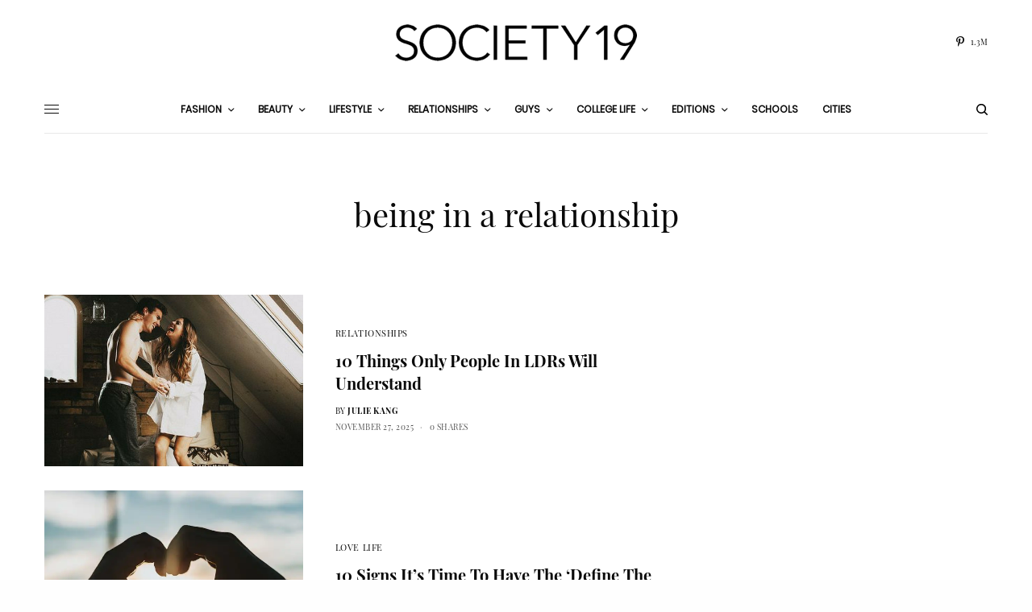

--- FILE ---
content_type: text/html; charset=UTF-8
request_url: https://www.society19.com/tag/being-in-a-relationship/
body_size: 23324
content:
<!doctype html><html lang="en-US"><head><meta charset="UTF-8" /><meta name="viewport" content="width=device-width, initial-scale=1, maximum-scale=1, viewport-fit=cover"><link rel="preload" href="https://www.society19.com/wp-content/themes/fonts/playfair-display-v15-latin-italic.woff2" as="font" type="font/woff2" crossorigin><link rel="preload" href="https://www.society19.com/wp-content/themes/fonts/sumana-v4-latin-regular.woff2" as="font" type="font/woff2" crossorigin><link rel="preload" href="https://www.society19.com/wp-content/themes/fonts/playfair-display-v15-latin-regular.woff2" as="font" type="font/woff2" crossorigin><link rel="preload" href="https://www.society19.com/wp-content/themes/fonts/playfair-display-v15-latin-700.woff2" as="font" type="font/woff2" crossorigin><link rel="preload" href="https://www.society19.com/wp-content/themes/fonts/poppins-v8-latin-regular.woff2" as="font" type="font/woff2" crossorigin><link rel="preload" href="https://www.society19.com/wp-content/themes/fonts/playfair-display-v15-latin-700italic.woff2" as="font" type="font/woff2" crossorigin><link rel="profile" href="http://gmpg.org/xfn/11"><link rel="pingback" href="https://www.society19.com/xmlrpc.php"><meta name='robots' content='index, follow, max-image-preview:large, max-snippet:-1, max-video-preview:-1' /><link media="all" href="https://www.society19.com/wp-content/cache/autoptimize/1/css/autoptimize_f7b1916e371633d1ee3ee220c9382a31.css" rel="stylesheet"><title>being in a relationship Archives - Society19</title><link rel="canonical" href="https://www.society19.com/tag/being-in-a-relationship/" /><meta property="og:locale" content="en_US" /><meta property="og:type" content="article" /><meta property="og:title" content="being in a relationship Archives - Society19" /><meta property="og:url" content="https://www.society19.com/tag/being-in-a-relationship/" /><meta property="og:site_name" content="Society19" /><meta property="og:image" content="https://i0.wp.com/www.society19.com/wp-content/uploads/2017/02/society19cover.jpg?fit=750%2C500&ssl=1" /><meta property="og:image:width" content="750" /><meta property="og:image:height" content="500" /><meta property="og:image:type" content="image/jpeg" /><meta name="twitter:card" content="summary_large_image" /><meta name="twitter:site" content="@theSOCIETY19" /> <script type="application/ld+json" class="yoast-schema-graph">{"@context":"https://schema.org","@graph":[{"@type":"CollectionPage","@id":"https://www.society19.com/tag/being-in-a-relationship/","url":"https://www.society19.com/tag/being-in-a-relationship/","name":"being in a relationship Archives - Society19","isPartOf":{"@id":"https://www.society19.com/#website"},"primaryImageOfPage":{"@id":"https://www.society19.com/tag/being-in-a-relationship/#primaryimage"},"image":{"@id":"https://www.society19.com/tag/being-in-a-relationship/#primaryimage"},"thumbnailUrl":"https://i0.wp.com/www.society19.com/wp-content/uploads/2017/07/long-distance-relationship.png?fit=800%2C492&ssl=1","inLanguage":"en-US"},{"@type":"ImageObject","inLanguage":"en-US","@id":"https://www.society19.com/tag/being-in-a-relationship/#primaryimage","url":"https://i0.wp.com/www.society19.com/wp-content/uploads/2017/07/long-distance-relationship.png?fit=800%2C492&ssl=1","contentUrl":"https://i0.wp.com/www.society19.com/wp-content/uploads/2017/07/long-distance-relationship.png?fit=800%2C492&ssl=1","width":800,"height":492,"caption":"Going to college can be tough, especially if you're in a relationship and going to different schools. These are things that people in LDRs can relate to."},{"@type":"WebSite","@id":"https://www.society19.com/#website","url":"https://www.society19.com/","name":"Society19","description":"","publisher":{"@id":"https://www.society19.com/#organization"},"potentialAction":[{"@type":"SearchAction","target":{"@type":"EntryPoint","urlTemplate":"https://www.society19.com/?s={search_term_string}"},"query-input":{"@type":"PropertyValueSpecification","valueRequired":true,"valueName":"search_term_string"}}],"inLanguage":"en-US"},{"@type":"Organization","@id":"https://www.society19.com/#organization","name":"Society19 Media LLC","url":"https://www.society19.com/","logo":{"@type":"ImageObject","inLanguage":"en-US","@id":"https://www.society19.com/#/schema/logo/image/","url":"https://i1.wp.com/www.society19.com/wp-content/uploads/2017/02/logo_transparent.png?fit=1200%2C360&ssl=1","contentUrl":"https://i1.wp.com/www.society19.com/wp-content/uploads/2017/02/logo_transparent.png?fit=1200%2C360&ssl=1","width":1200,"height":360,"caption":"Society19 Media LLC"},"image":{"@id":"https://www.society19.com/#/schema/logo/image/"},"sameAs":["https://www.facebook.com/TheSociety19/","https://x.com/theSOCIETY19","https://www.instagram.com/society19/","https://www.linkedin.com/company/society19/","https://www.pinterest.com/society19/"]}]}</script> <link rel="amphtml" href="https://www.society19.com/tag/being-in-a-relationship/amp/" /><meta name="generator" content="AMP for WP 1.1.11"/><link rel='dns-prefetch' href='//stats.wp.com' /><link rel='preconnect' href='//www.google-analytics.com' /><link rel='preconnect' href='//c0.wp.com' /><link rel='preconnect' href='//i0.wp.com' /><link href='https://connect.facebook.net' rel='preconnect' /><link href='https://www.facebook.com' rel='preconnect' /><link href='https://assets.pinterest.com' rel='preconnect' /><link href='https://partner.shareaholic.com' rel='preconnect' /><link href='https://graph.facebook.com' rel='preconnect' /><link rel="alternate" type="application/rss+xml" title="Society19 &raquo; Feed" href="https://www.society19.com/feed/" /><link rel="alternate" type="application/rss+xml" title="Society19 &raquo; Comments Feed" href="https://www.society19.com/comments/feed/" /><link rel="preconnect" href="//fonts.gstatic.com/" crossorigin><link rel="alternate" type="application/rss+xml" title="Society19 &raquo; being in a relationship Tag Feed" href="https://www.society19.com/tag/being-in-a-relationship/feed/" /><style type="text/css" media="all">.wpautoterms-footer{background-color:#ffffff;text-align:center;}
.wpautoterms-footer a{color:#000000;font-family:Arial, sans-serif;font-size:14px;}
.wpautoterms-footer .separator{color:#cccccc;font-family:Arial, sans-serif;font-size:14px;}</style><style id='wp-img-auto-sizes-contain-inline-css' type='text/css'>img:is([sizes=auto i],[sizes^="auto," i]){contain-intrinsic-size:3000px 1500px}
/*# sourceURL=wp-img-auto-sizes-contain-inline-css */</style><style id='global-styles-inline-css' type='text/css'>:root{--wp--preset--aspect-ratio--square: 1;--wp--preset--aspect-ratio--4-3: 4/3;--wp--preset--aspect-ratio--3-4: 3/4;--wp--preset--aspect-ratio--3-2: 3/2;--wp--preset--aspect-ratio--2-3: 2/3;--wp--preset--aspect-ratio--16-9: 16/9;--wp--preset--aspect-ratio--9-16: 9/16;--wp--preset--color--black: #000000;--wp--preset--color--cyan-bluish-gray: #abb8c3;--wp--preset--color--white: #ffffff;--wp--preset--color--pale-pink: #f78da7;--wp--preset--color--vivid-red: #cf2e2e;--wp--preset--color--luminous-vivid-orange: #ff6900;--wp--preset--color--luminous-vivid-amber: #fcb900;--wp--preset--color--light-green-cyan: #7bdcb5;--wp--preset--color--vivid-green-cyan: #00d084;--wp--preset--color--pale-cyan-blue: #8ed1fc;--wp--preset--color--vivid-cyan-blue: #0693e3;--wp--preset--color--vivid-purple: #9b51e0;--wp--preset--color--thb-accent: #a9a9a9;--wp--preset--gradient--vivid-cyan-blue-to-vivid-purple: linear-gradient(135deg,rgb(6,147,227) 0%,rgb(155,81,224) 100%);--wp--preset--gradient--light-green-cyan-to-vivid-green-cyan: linear-gradient(135deg,rgb(122,220,180) 0%,rgb(0,208,130) 100%);--wp--preset--gradient--luminous-vivid-amber-to-luminous-vivid-orange: linear-gradient(135deg,rgb(252,185,0) 0%,rgb(255,105,0) 100%);--wp--preset--gradient--luminous-vivid-orange-to-vivid-red: linear-gradient(135deg,rgb(255,105,0) 0%,rgb(207,46,46) 100%);--wp--preset--gradient--very-light-gray-to-cyan-bluish-gray: linear-gradient(135deg,rgb(238,238,238) 0%,rgb(169,184,195) 100%);--wp--preset--gradient--cool-to-warm-spectrum: linear-gradient(135deg,rgb(74,234,220) 0%,rgb(151,120,209) 20%,rgb(207,42,186) 40%,rgb(238,44,130) 60%,rgb(251,105,98) 80%,rgb(254,248,76) 100%);--wp--preset--gradient--blush-light-purple: linear-gradient(135deg,rgb(255,206,236) 0%,rgb(152,150,240) 100%);--wp--preset--gradient--blush-bordeaux: linear-gradient(135deg,rgb(254,205,165) 0%,rgb(254,45,45) 50%,rgb(107,0,62) 100%);--wp--preset--gradient--luminous-dusk: linear-gradient(135deg,rgb(255,203,112) 0%,rgb(199,81,192) 50%,rgb(65,88,208) 100%);--wp--preset--gradient--pale-ocean: linear-gradient(135deg,rgb(255,245,203) 0%,rgb(182,227,212) 50%,rgb(51,167,181) 100%);--wp--preset--gradient--electric-grass: linear-gradient(135deg,rgb(202,248,128) 0%,rgb(113,206,126) 100%);--wp--preset--gradient--midnight: linear-gradient(135deg,rgb(2,3,129) 0%,rgb(40,116,252) 100%);--wp--preset--font-size--small: 13px;--wp--preset--font-size--medium: 20px;--wp--preset--font-size--large: 36px;--wp--preset--font-size--x-large: 42px;--wp--preset--spacing--20: 0.44rem;--wp--preset--spacing--30: 0.67rem;--wp--preset--spacing--40: 1rem;--wp--preset--spacing--50: 1.5rem;--wp--preset--spacing--60: 2.25rem;--wp--preset--spacing--70: 3.38rem;--wp--preset--spacing--80: 5.06rem;--wp--preset--shadow--natural: 6px 6px 9px rgba(0, 0, 0, 0.2);--wp--preset--shadow--deep: 12px 12px 50px rgba(0, 0, 0, 0.4);--wp--preset--shadow--sharp: 6px 6px 0px rgba(0, 0, 0, 0.2);--wp--preset--shadow--outlined: 6px 6px 0px -3px rgb(255, 255, 255), 6px 6px rgb(0, 0, 0);--wp--preset--shadow--crisp: 6px 6px 0px rgb(0, 0, 0);}:where(.is-layout-flex){gap: 0.5em;}:where(.is-layout-grid){gap: 0.5em;}body .is-layout-flex{display: flex;}.is-layout-flex{flex-wrap: wrap;align-items: center;}.is-layout-flex > :is(*, div){margin: 0;}body .is-layout-grid{display: grid;}.is-layout-grid > :is(*, div){margin: 0;}:where(.wp-block-columns.is-layout-flex){gap: 2em;}:where(.wp-block-columns.is-layout-grid){gap: 2em;}:where(.wp-block-post-template.is-layout-flex){gap: 1.25em;}:where(.wp-block-post-template.is-layout-grid){gap: 1.25em;}.has-black-color{color: var(--wp--preset--color--black) !important;}.has-cyan-bluish-gray-color{color: var(--wp--preset--color--cyan-bluish-gray) !important;}.has-white-color{color: var(--wp--preset--color--white) !important;}.has-pale-pink-color{color: var(--wp--preset--color--pale-pink) !important;}.has-vivid-red-color{color: var(--wp--preset--color--vivid-red) !important;}.has-luminous-vivid-orange-color{color: var(--wp--preset--color--luminous-vivid-orange) !important;}.has-luminous-vivid-amber-color{color: var(--wp--preset--color--luminous-vivid-amber) !important;}.has-light-green-cyan-color{color: var(--wp--preset--color--light-green-cyan) !important;}.has-vivid-green-cyan-color{color: var(--wp--preset--color--vivid-green-cyan) !important;}.has-pale-cyan-blue-color{color: var(--wp--preset--color--pale-cyan-blue) !important;}.has-vivid-cyan-blue-color{color: var(--wp--preset--color--vivid-cyan-blue) !important;}.has-vivid-purple-color{color: var(--wp--preset--color--vivid-purple) !important;}.has-black-background-color{background-color: var(--wp--preset--color--black) !important;}.has-cyan-bluish-gray-background-color{background-color: var(--wp--preset--color--cyan-bluish-gray) !important;}.has-white-background-color{background-color: var(--wp--preset--color--white) !important;}.has-pale-pink-background-color{background-color: var(--wp--preset--color--pale-pink) !important;}.has-vivid-red-background-color{background-color: var(--wp--preset--color--vivid-red) !important;}.has-luminous-vivid-orange-background-color{background-color: var(--wp--preset--color--luminous-vivid-orange) !important;}.has-luminous-vivid-amber-background-color{background-color: var(--wp--preset--color--luminous-vivid-amber) !important;}.has-light-green-cyan-background-color{background-color: var(--wp--preset--color--light-green-cyan) !important;}.has-vivid-green-cyan-background-color{background-color: var(--wp--preset--color--vivid-green-cyan) !important;}.has-pale-cyan-blue-background-color{background-color: var(--wp--preset--color--pale-cyan-blue) !important;}.has-vivid-cyan-blue-background-color{background-color: var(--wp--preset--color--vivid-cyan-blue) !important;}.has-vivid-purple-background-color{background-color: var(--wp--preset--color--vivid-purple) !important;}.has-black-border-color{border-color: var(--wp--preset--color--black) !important;}.has-cyan-bluish-gray-border-color{border-color: var(--wp--preset--color--cyan-bluish-gray) !important;}.has-white-border-color{border-color: var(--wp--preset--color--white) !important;}.has-pale-pink-border-color{border-color: var(--wp--preset--color--pale-pink) !important;}.has-vivid-red-border-color{border-color: var(--wp--preset--color--vivid-red) !important;}.has-luminous-vivid-orange-border-color{border-color: var(--wp--preset--color--luminous-vivid-orange) !important;}.has-luminous-vivid-amber-border-color{border-color: var(--wp--preset--color--luminous-vivid-amber) !important;}.has-light-green-cyan-border-color{border-color: var(--wp--preset--color--light-green-cyan) !important;}.has-vivid-green-cyan-border-color{border-color: var(--wp--preset--color--vivid-green-cyan) !important;}.has-pale-cyan-blue-border-color{border-color: var(--wp--preset--color--pale-cyan-blue) !important;}.has-vivid-cyan-blue-border-color{border-color: var(--wp--preset--color--vivid-cyan-blue) !important;}.has-vivid-purple-border-color{border-color: var(--wp--preset--color--vivid-purple) !important;}.has-vivid-cyan-blue-to-vivid-purple-gradient-background{background: var(--wp--preset--gradient--vivid-cyan-blue-to-vivid-purple) !important;}.has-light-green-cyan-to-vivid-green-cyan-gradient-background{background: var(--wp--preset--gradient--light-green-cyan-to-vivid-green-cyan) !important;}.has-luminous-vivid-amber-to-luminous-vivid-orange-gradient-background{background: var(--wp--preset--gradient--luminous-vivid-amber-to-luminous-vivid-orange) !important;}.has-luminous-vivid-orange-to-vivid-red-gradient-background{background: var(--wp--preset--gradient--luminous-vivid-orange-to-vivid-red) !important;}.has-very-light-gray-to-cyan-bluish-gray-gradient-background{background: var(--wp--preset--gradient--very-light-gray-to-cyan-bluish-gray) !important;}.has-cool-to-warm-spectrum-gradient-background{background: var(--wp--preset--gradient--cool-to-warm-spectrum) !important;}.has-blush-light-purple-gradient-background{background: var(--wp--preset--gradient--blush-light-purple) !important;}.has-blush-bordeaux-gradient-background{background: var(--wp--preset--gradient--blush-bordeaux) !important;}.has-luminous-dusk-gradient-background{background: var(--wp--preset--gradient--luminous-dusk) !important;}.has-pale-ocean-gradient-background{background: var(--wp--preset--gradient--pale-ocean) !important;}.has-electric-grass-gradient-background{background: var(--wp--preset--gradient--electric-grass) !important;}.has-midnight-gradient-background{background: var(--wp--preset--gradient--midnight) !important;}.has-small-font-size{font-size: var(--wp--preset--font-size--small) !important;}.has-medium-font-size{font-size: var(--wp--preset--font-size--medium) !important;}.has-large-font-size{font-size: var(--wp--preset--font-size--large) !important;}.has-x-large-font-size{font-size: var(--wp--preset--font-size--x-large) !important;}
/*# sourceURL=global-styles-inline-css */</style><style id='classic-theme-styles-inline-css' type='text/css'>/*! This file is auto-generated */
.wp-block-button__link{color:#fff;background-color:#32373c;border-radius:9999px;box-shadow:none;text-decoration:none;padding:calc(.667em + 2px) calc(1.333em + 2px);font-size:1.125em}.wp-block-file__button{background:#32373c;color:#fff;text-decoration:none}
/*# sourceURL=/wp-includes/css/classic-themes.min.css */</style><style id='thb-app-inline-css' type='text/css'>body,h1, .h1, h2, .h2, h3, .h3, h4, .h4, h5, .h5, h6, .h6,.thb-lightbox-button .thb-lightbox-text,.post .post-category,.post.thumbnail-seealso .thb-seealso-text,.thb-entry-footer,.smart-list .smart-list-title .smart-list-count,.smart-list .thb-smart-list-content .smart-list-count,.thb-carousel.bottom-arrows .slick-bottom-arrows,.thb-hotspot-container,.thb-pin-it-container .thb-pin-it,label,input[type="text"],input[type="password"],input[type="date"],input[type="datetime"],input[type="email"],input[type="number"],input[type="search"],input[type="tel"],input[type="time"],input[type="url"],textarea,.testimonial-author,.thb-article-sponsors,input[type="submit"],submit,.button,.btn,.btn-block,.btn-text,.post .post-gallery .thb-post-icon,.post .thb-post-bottom,.woocommerce-MyAccount-navigation,.featured_image_credit,.widget .thb-widget-title,.thb-readmore .thb-readmore-title,.widget.thb_widget_instagram .thb-instagram-header,.widget.thb_widget_instagram .thb-instagram-footer,.thb-instagram-row figure .instagram-link,.widget.thb_widget_top_reviews .post .widget-review-title-holder .thb-widget-score,.thb-instagram-row figure,.widget.thb_widget_top_categories .thb-widget-category-link .thb-widget-category-name,.widget.thb_widget_twitter .thb-twitter-user,.widget.thb_widget_twitter .thb-tweet .thb-tweet-time,.widget.thb_widget_twitter .thb-tweet .thb-tweet-actions,.thb-social-links-container,.login-page-form,.woocommerce .woocommerce-form-login .lost_password,.woocommerce-message, .woocommerce-error, .woocommerce-notice, .woocommerce-info,.woocommerce-success,.select2,.woocommerce-MyAccount-content legend,.shop_table,.thb-lightbox-button .thb-lightbox-thumbs,.post.thumbnail-style6 .post-gallery .now-playing,.widget.thb_widget_top_reviews .post .widget-review-title-holder .thb-widget-score strong,.post.thumbnail-style8 .thumb_large_count,.post.thumbnail-style4 .thumb_count,.post .thb-read-more {font-family:Playfair Display, 'BlinkMacSystemFont', -apple-system, 'Roboto', 'Lucida Sans';}.post-title h1,.post-title h2,.post-title h3,.post-title h4,.post-title h5,.post-title h6 {font-family:Playfair Display, 'BlinkMacSystemFont', -apple-system, 'Roboto', 'Lucida Sans';}.post-content,.post-excerpt,.thb-article-subscribe p,.thb-article-author p,.commentlist .comment p, .commentlist .review p,.thb-executive-summary,.thb-newsletter-form p,.search-title p,.thb-product-detail .product-information .woocommerce-product-details__short-description,.widget:not(.woocommerce) p,.thb-author-info .thb-author-page-description p,.wpb_text_column,.no-vc,.woocommerce-tabs .wc-tab,.woocommerce-tabs .wc-tab p:not(.stars),.thb-pricing-table .pricing-container .pricing-description,.content404 p,.subfooter p {font-family:Sumana, 'BlinkMacSystemFont', -apple-system, 'Roboto', 'Lucida Sans';}.thb-full-menu {font-family:Poppins, 'BlinkMacSystemFont', -apple-system, 'Roboto', 'Lucida Sans';}.thb-mobile-menu,.thb-secondary-menu {font-family:Poppins, 'BlinkMacSystemFont', -apple-system, 'Roboto', 'Lucida Sans';}.thb-dropcap-on .post-detail .post-content>p:first-of-type:first-letter,.thb-dropcap-on .post-detail .post-content>.row:first-of-type .columns:first-of-type .wpb_text_column:first-of-type .wpb_wrapper>p:first-of-type:first-letter {}.widget.style1 .thb-widget-title,.widget.style2 .thb-widget-title,.widget.style3 .thb-widget-title {font-family:Playfair Display, 'BlinkMacSystemFont', -apple-system, 'Roboto', 'Lucida Sans';}em {}label {}input[type="submit"],submit,.button,.btn,.btn-block,.btn-text {font-family:Poppins, 'BlinkMacSystemFont', -apple-system, 'Roboto', 'Lucida Sans';}.article-container .post-content,.article-container .post-content p:not(.wp-block-cover-text) {}.post .post-category {}.post-detail .thb-executive-summary li {}.post .post-excerpt {}.thb-full-menu>li>a:not(.logolink) {}.thb-full-menu li .sub-menu li a {}.thb-mobile-menu>li>a {}.thb-mobile-menu .sub-menu a {}.thb-secondary-menu a {}#mobile-menu .menu-footer {}#mobile-menu .thb-social-links-container .thb-social-link-wrap .thb-social-link .thb-social-icon-container {}.widget .thb-widget-title,.widget.style2 .thb-widget-title,.widget.style3 .thb-widget-title{}.footer .widget .thb-widget-title,.footer .widget.style2 .thb-widget-title,.footer .widget.style3 .thb-widget-title {}.footer .widget,.footer .widget p {}.subfooter .thb-full-menu>li>a:not(.logolink) {}.subfooter p {}.subfooter .thb-social-links-container.thb-social-horizontal .thb-social-link-wrap .thb-social-icon-container,.subfooter.style6 .thb-social-links-container.thb-social-horizontal .thb-social-link-wrap .thb-social-icon-container {}#scroll_to_top {}.search-title p {}@media screen and (min-width:1024px) {h1,.h1 {}}h1,.h1 {}@media screen and (min-width:1024px) {h2 {font-weight:500;}}h2 {}@media screen and (min-width:1024px) {h3 {}}h3 {}@media screen and (min-width:1024px) {h4 {}}h4 {}@media screen and (min-width:1024px) {h5 {}}h5 {}h6 {}.logo-holder .logolink .logoimg {max-height:px;}.logo-holder .logolink .logoimg[src$=".svg"] {max-height:100%;height:px;}@media screen and (max-width:1023px) {.header.header-mobile .logo-holder .logolink .logoimg {max-height:px;}.header.header-mobile .logo-holder .logolink .logoimg[src$=".svg"] {max-height:100%;height:px;}}.header.fixed:not(.header-mobile) .logo-holder .logolink .logoimg {max-height:px;}.header.fixed:not(.header-mobile) .logo-holder .logolink .logoimg {max-height:100%;height:px;}.thb-full-menu>li+li {margin-left:30px}a:hover,h1 small, h2 small, h3 small, h4 small, h5 small, h6 small,h1 small a, h2 small a, h3 small a, h4 small a, h5 small a, h6 small a,.secondary-area .thb-follow-holder .sub-menu .subscribe_part .thb-newsletter-form h4,.secondary-area .thb-follow-holder .sub-menu .subscribe_part .thb-newsletter-form .newsletter-form .btn:hover,.thb-full-menu.thb-standard > li.current-menu-item:not(.has-hash) > a,.thb-full-menu > li > a:not(.logolink)[data-filter].active,.thb-dropdown-color-dark .thb-full-menu .sub-menu li a:hover,#mobile-menu.dark .thb-mobile-menu > li > a:hover,#mobile-menu.dark .sub-menu a:hover,#mobile-menu.dark .thb-secondary-menu a:hover,.thb-secondary-menu a:hover,.post .thb-read-more:hover,.post:not(.white-post-content) .thb-post-bottom.sponsored-bottom ul li,.post:not(.white-post-content) .thb-post-bottom .post-share:hover,.thb-dropcap-on .post-detail .post-content>p:first-of-type:first-letter,.thb-dropcap-on .post-detail .post-content>.row:first-of-type .columns:first-of-type .wpb_text_column:first-of-type .wpb_wrapper>p:first-of-type:first-letter,.post-detail .thb-executive-summary li:before,.thb-readmore p a,input[type="submit"].white:hover,.button.white:hover,.btn.white:hover,input[type="submit"].style2.accent,.button.style2.accent,.btn.style2.accent,.search-title h1 strong,.thb-author-page-meta a:hover,.widget.thb_widget_top_reviews .post .widget-review-title-holder .thb-widget-score strong,.thb-autotype .thb-autotype-entry,.thb_location_container.row .thb_location h5,.thb-page-menu li:hover a, .thb-page-menu li.current_page_item a,.thb-tabs.style3 .vc_tta-panel-heading h4 a:hover,.thb-tabs.style3 .vc_tta-panel-heading h4 a.active,.thb-tabs.style4 .vc_tta-panel-heading h4 a:hover,.thb-tabs.style4 .vc_tta-panel-heading h4 a.active,.thb-iconbox.top.type5 .iconbox-content .thb-read-more,.thb-testimonials.style7 .testimonial-author cite,.thb-testimonials.style7 .testimonial-author span,.thb-article-reactions .row .columns .thb-reaction.active .thb-reaction-count,.thb-article-sponsors .sponsored-by,.thb-cookie-bar .thb-cookie-text a,.thb-pricing-table.style2 .pricing-container .thb_pricing_head .thb-price,.thb-hotspot-container .product-hotspots .product-title .hotspots-buynow,.plyr--full-ui input[type=range],.woocommerce-checkout-payment .wc_payment_methods .wc_payment_method.payment_method_paypal .about_paypal,.has-thb-accent-color,.wp-block-button .wp-block-button__link.has-thb-accent-color {color:#a9a9a9;}.columns.thb-light-column .thb-newsletter-form .btn:hover,.secondary-area .thb-trending-holder .thb-full-menu li.menu-item-has-children .sub-menu .thb-trending .thb-trending-tabs a.active,.thb-full-menu.thb-line-marker > li > a:before,#mobile-menu.dark .widget.thb_widget_subscribe .btn:hover,.post .thb-read-more:after,.post.style4 .post-gallery:after,.post.style5 .post-inner-content,.post.style13 .post-gallery:after,.smart-list .smart-list-title .smart-list-count,.smart-list.smart-list-v3 .thb-smart-list-nav .arrow:not(.disabled):hover,.thb-custom-checkbox input[type="checkbox"]:checked + label:before,input[type="submit"]:not(.white):not(.grey):not(.style2):not(.white):not(.add_to_cart_button):not(.accent):hover,.button:not(.white):not(.grey):not(.style2):not(.white):not(.add_to_cart_button):not(.accent):hover,.btn:not(.white):not(.grey):not(.style2):not(.white):not(.add_to_cart_button):not(.accent):hover,input[type="submit"].grey:hover,.button.grey:hover,.btn.grey:hover,input[type="submit"].accent, input[type="submit"].checkout,.button.accent,.button.checkout,.btn.accent,.btn.checkout,input[type="submit"].style2.accent:hover,.button.style2.accent:hover,.btn.style2.accent:hover,.btn-text.style3 .circle-btn,.widget.thb_widget_top_categories .thb-widget-category-link:hover .thb-widget-category-name,.thb-progressbar .thb-progress span,.thb-page-menu.style1 li:hover a, .thb-page-menu.style1 li.current_page_item a,.thb-client-row.thb-opacity.with-accent .thb-client:hover,.thb-client-row .style4 .accent-color,.thb-tabs.style1 .vc_tta-panel-heading h4 a:before,.thb-testimonials.style7 .thb-carousel .slick-dots .select,.thb-categorylinks.style2 a:after,.thb-category-card:hover,.thb-hotspot-container .thb-hotspot.pin-accent,.pagination ul .page-numbers.current, .pagination ul .page-numbers:not(.dots):hover,.pagination .nav-links .page-numbers.current,.pagination .nav-links .page-numbers:not(.dots):hover,.woocommerce-pagination ul .page-numbers.current,.woocommerce-pagination ul .page-numbers:not(.dots):hover,.woocommerce-pagination .nav-links .page-numbers.current,.woocommerce-pagination .nav-links .page-numbers:not(.dots):hover,.plyr__control--overlaid,.plyr--video .plyr__control.plyr__tab-focus, .plyr--video .plyr__control:hover, .plyr--video .plyr__control[aria-expanded=true],.badge.onsale,.demo_store,.products .product .product_after_title .button:hover:after,.woocommerce-MyAccount-navigation ul li:hover a, .woocommerce-MyAccount-navigation ul li.is-active a,.has-thb-accent-background-color,.wp-block-button .wp-block-button__link.has-thb-accent-background-color {background-color:#a9a9a9;}.thb-dark-mode-on .btn.grey:hover,.thb-dark-mode-on .thb-pricing-table.style2 .pricing-container .btn:hover,.thb-dark-mode-on .woocommerce-checkout-payment .wc_payment_methods+.place-order .button:hover {background-color:#a9a9a9;}input[type="submit"].accent:hover, input[type="submit"].checkout:hover,.button.accent:hover,.button.checkout:hover,.btn.accent:hover,.btn.checkout:hover {background-color:#989898;}.post-detail .post-split-title-container,.thb-article-reactions .row .columns .thb-reaction.active .thb-reaction-image,.secondary-area .thb-follow-holder .sub-menu .subscribe_part {background-color:rgba(169,169,169, 0.05) !important;}.post.style6.style6-bg .post-inner-content {background-color:rgba(169,169,169, 0.15);}.thb-lightbox-button:hover {background-color:rgba(169,169,169, 0.05);}.thb-tabs.style3 .vc_tta-panel-heading h4 a:before {background-color:rgba(169,169,169, 0.4);}.secondary-area .thb-trending-holder .thb-full-menu li.menu-item-has-children .sub-menu .thb-trending .thb-trending-tabs a.active,.post .post-title a:hover > span,.post.sticky .post-title a>span,.thb-lightbox-button:hover,.thb-custom-checkbox label:before,input[type="submit"].style2.accent,.button.style2.accent,.btn.style2.accent,.thb-page-menu.style1 li:hover a, .thb-page-menu.style1 li.current_page_item a,.thb-client-row.has-border.thb-opacity.with-accent .thb-client:hover,.thb-iconbox.top.type5,.thb-article-reactions .row .columns .thb-reaction:hover .thb-reaction-image,.thb-article-reactions .row .columns .thb-reaction.active .thb-reaction-image,.pagination ul .page-numbers.current, .pagination ul .page-numbers:not(.dots):hover,.pagination .nav-links .page-numbers.current,.pagination .nav-links .page-numbers:not(.dots):hover,.woocommerce-pagination ul .page-numbers.current,.woocommerce-pagination ul .page-numbers:not(.dots):hover,.woocommerce-pagination .nav-links .page-numbers.current,.woocommerce-pagination .nav-links .page-numbers:not(.dots):hover,.woocommerce-MyAccount-navigation ul li:hover a, .woocommerce-MyAccount-navigation ul li.is-active a {border-color:#a9a9a9;}.thb-page-menu.style1 li:hover + li a, .thb-page-menu.style1 li.current_page_item + li a,.woocommerce-MyAccount-navigation ul li:hover + li a, .woocommerce-MyAccount-navigation ul li.is-active + li a {border-top-color:#a9a9a9;}.text-underline-style:after, .post-detail .post-content > p > a:after, .post-detail .post-content>ul:not([class])>li>a:after, .post-detail .post-content>ol:not([class])>li>a:after, .wpb_text_column p > a:after, .smart-list .thb-smart-list-content p > a:after, .post-gallery-content .thb-content-row .columns.image-text p>a:after {border-bottom-color:#a9a9a9;}.secondary-area .thb-trending-holder .thb-full-menu li.menu-item-has-children .sub-menu .thb-trending .thb-trending-tabs a.active + a {border-left-color:#a9a9a9;}.header.fixed .thb-reading-indicator .thb-indicator .indicator-hover,.header.fixed .thb-reading-indicator .thb-indicator .indicator-arrow,.commentlist .comment .reply a:hover svg path,.commentlist .review .reply a:hover svg path,.btn-text.style4 .arrow svg:first-child,.thb-iconbox.top.type5 .iconbox-content .thb-read-more svg,.thb-iconbox.top.type5 .iconbox-content .thb-read-more svg .bar,.thb-article-review.style2 .thb-article-figure .thb-average .thb-hexagon path {fill:#a9a9a9;}@media screen and (-ms-high-contrast:active), (-ms-high-contrast:none) {.header.fixed .thb-reading-indicator:hover .thb-indicator .indicator-hover {fill:#a9a9a9;}}.header.fixed .thb-reading-indicator .thb-indicator .indicator-fill {stroke:#a9a9a9;}.thb-tabs.style2 .vc_tta-panel-heading h4 a.active {-moz-box-shadow:inset 0 -3px 0 #a9a9a9, 0 1px 0 #a9a9a9;-webkit-box-shadow:inset 0 -3px 0 #a9a9a9, 0 1px 0 #a9a9a9;box-shadow:inset 0 -3px 0 #a9a9a9, 0 1px 0 #a9a9a9;}.page-id-18654 #wrapper div[role="main"],.postid-18654 #wrapper div[role="main"] {}.header.style1 .header-menu-row,.header.style2 .thb-navbar,.header.style3 .row.menu-row,.header.style5 .header-menu-row,.header.style7 .header-menu-row {background-color:#ffffff !important;}
/*# sourceURL=thb-app-inline-css */</style> <script type="text/javascript" src="https://www.society19.com/wp-includes/js/jquery/jquery.min.js" id="jquery-core-js"></script> <script></script><link rel="https://api.w.org/" href="https://www.society19.com/wp-json/" /><link rel="alternate" title="JSON" type="application/json" href="https://www.society19.com/wp-json/wp/v2/tags/18654" /><link rel="EditURI" type="application/rsd+xml" title="RSD" href="https://www.society19.com/xmlrpc.php?rsd" /><meta name="generator" content="WordPress 6.9" /><style>img#wpstats{display:none}</style><style type="text/css">body.custom-background #wrapper div[role="main"] { background-color: #ffffff; }</style><link rel="icon" href="https://i0.wp.com/www.society19.com/wp-content/uploads/2020/03/cropped-s19bloggers.png?fit=32%2C32&#038;ssl=1" sizes="32x32" /><link rel="icon" href="https://i0.wp.com/www.society19.com/wp-content/uploads/2020/03/cropped-s19bloggers.png?fit=192%2C192&#038;ssl=1" sizes="192x192" /><link rel="apple-touch-icon" href="https://i0.wp.com/www.society19.com/wp-content/uploads/2020/03/cropped-s19bloggers.png?resize=180%2C180&#038;ssl=1" /><meta name="msapplication-TileImage" content="https://i0.wp.com/www.society19.com/wp-content/uploads/2020/03/cropped-s19bloggers.png?fit=270%2C270&#038;ssl=1" /> <noscript><style>.wpb_animate_when_almost_visible { opacity: 1; }</style></noscript><style>.ai-close {position: relative;}
.ai-close-button {position: absolute; top: -11px; right: -11px; width: 24px; height: 24px; background: url(https://www.society19.com/wp-content/plugins/ad-inserter-pro/css/images/close-button.png) no-repeat center center; cursor: pointer; z-index: 9; display: none;}
.ai-close-show {display: block;}
.ai-close-left {right: unset; left: -11px;}
.ai-close-bottom {top: unset; bottom: -10px;}
.ai-close-none {visibility: hidden;}
.ai-close-fit {width: fit-content; width: -moz-fit-content;}</style> <script async='async' src='https://www.googletagservices.com/tag/js/gpt.js'></script> <script>// Load APS library 
!function(a9,a,p,s,t,A,g){if(a[a9])return;function q(c,r){a[a9]._Q.push([c,r])}a[a9]={init:function(){q("i",arguments)},fetchBids:function(){q("f",arguments)},setDisplayBids:function(){},targetingKeys:function(){return[]},_Q:[]};A=p.createElement(s);A.async=!0;A.src=t;g=p.getElementsByTagName(s)[0];g.parentNode.insertBefore(A,g)}("apstag",window,document,"script","//c.amazon-adsystem.com/aax2/apstag.js");

/** To activate this feature, you will need to add a parameter to your apstag.init function. 
The parameter is simplerGPT and it needs to be set to true: **/
apstag.init({
     pubID: '596dbe38-7040-43c0-9009-f300d31e9714', // enter your unique publisher id 
     adServer: 'googletag',
     simplerGPT: true
 });

//Define googletag and the cmd array
var googletag = googletag || {};
googletag.cmd = googletag.cmd || [];

/** declare slot variables outside function scope
so that our bid request function can access them (for method 2) **/
var slot1;
var slot2;

googletag.cmd.push(function() {
  var mapping = googletag.sizeMapping().
    addSize([1024, 800], [[300, 600]]).
    addSize([800, 400], [[300, 250]]).
    addSize([0, 0], []). 
    build();

  var mapping2 = googletag.sizeMapping().
    addSize([1024, 800], [[970, 250]]).
    addSize([800, 400], [[728, 90]]).
    addSize([0, 0], []).
    build();


 
  googletag.pubads().disableInitialLoad();
  googletag.pubads().collapseEmptyDivs();
  googletag.enableServices();
});

// Method 1: Construct bids for all defined slots and then make the DFP request
googletag.cmd.push(function(){ 
  apstag.fetchBids({ 
  timeout: 2000 }, 
    function(bids) {
      apstag.setDisplayBids(); 
      googletag.pubads().refresh();
  }); 
});</script> </head><body class="archive tag tag-being-in-a-relationship tag-18654 wp-theme-theissue wp-child-theme-theissue-child fixed-header-on fixed-header-scroll-off thb-dropdown-color-dark right-click-off thb-borders-off thb-pinit-on thb-boxed-off thb-dark-mode-off thb-capitalize-off thb-parallax-off thb-single-product-ajax-on thb-article-sidebar-mobile-off the-issue-child-theme wpb-js-composer js-comp-ver-8.7.1 vc_responsive"><div id="wrapper" class="thb-page-transition-off"><header class="header fixed fixed-style1 header-full-width main-header-style1 fixed-header-full-width-on light-header thb-fixed-shadow-style1"><div class="row full-width-row"><div class="small-12 columns"><div class="thb-navbar"><div class="fixed-logo-holder"><div class="mobile-toggle-holder"><div class="mobile-toggle"> <span></span><span></span><span></span></div></div><div class="logo-holder fixed-logo-holder"> <a href="https://www.society19.com/" class="logolink" title="Society19"> <img src="https://www.society19.com/wp-content/uploads/2017.bak/02/logosmall.png" class="logoimg logo-dark" alt="Society19" data-logo-alt="https://www.society19.com/wp-content/uploads/2017.bak/02/logosmall.png" /> </a></div></div><nav class="full-menu"><ul id="menu-main-menu" class="thb-full-menu thb-standard"><li id="menu-item-116065" class="menu-item menu-item-type-taxonomy menu-item-object-category menu-item-has-children menu-item-116065"><a href="https://www.society19.com/fashion/"><span>Fashion</span></a><ul class="sub-menu "><li id="menu-item-116071" class="menu-item menu-item-type-taxonomy menu-item-object-category menu-item-116071"><a href="https://www.society19.com/men/"><span>Men&#8217;s Fashion</span></a></li><li id="menu-item-116072" class="menu-item menu-item-type-taxonomy menu-item-object-category menu-item-116072"><a href="https://www.society19.com/fashion-trends/"><span>Women&#8217;s Fashion</span></a></li><li id="menu-item-116073" class="menu-item menu-item-type-taxonomy menu-item-object-category menu-item-116073"><a href="https://www.society19.com/shopping-tips/"><span>Shopping Tips</span></a></li></ul></li><li id="menu-item-116063" class="menu-item menu-item-type-taxonomy menu-item-object-category menu-item-has-children menu-item-116063"><a href="https://www.society19.com/beauty/"><span>Beauty</span></a><ul class="sub-menu "><li id="menu-item-116074" class="menu-item menu-item-type-taxonomy menu-item-object-category menu-item-116074"><a href="https://www.society19.com/makeup/"><span>Makeup</span></a></li><li id="menu-item-116075" class="menu-item menu-item-type-taxonomy menu-item-object-category menu-item-116075"><a href="https://www.society19.com/hair/"><span>Hair</span></a></li><li id="menu-item-116076" class="menu-item menu-item-type-taxonomy menu-item-object-category menu-item-116076"><a href="https://www.society19.com/nails/"><span>Nails</span></a></li></ul></li><li id="menu-item-139058" class="menu-item menu-item-type-taxonomy menu-item-object-category menu-item-has-children menu-item-139058"><a href="https://www.society19.com/lifestyle/"><span>Lifestyle</span></a><ul class="sub-menu "><li id="menu-item-139059" class="menu-item menu-item-type-taxonomy menu-item-object-category menu-item-139059"><a href="https://www.society19.com/lifestyle/horoscopes/"><span>Horoscopes</span></a></li><li id="menu-item-139060" class="menu-item menu-item-type-taxonomy menu-item-object-category menu-item-139060"><a href="https://www.society19.com/lifestyle/quizzes/"><span>Quizzes</span></a></li><li id="menu-item-116068" class="menu-item menu-item-type-taxonomy menu-item-object-category menu-item-116068"><a href="https://www.society19.com/health-fitness/"><span>Health &#038; Fitness</span></a></li><li id="menu-item-117257" class="menu-item menu-item-type-taxonomy menu-item-object-category menu-item-117257"><a href="https://www.society19.com/exercise/"><span>Fitness</span></a></li><li id="menu-item-117258" class="menu-item menu-item-type-taxonomy menu-item-object-category menu-item-117258"><a href="https://www.society19.com/food/"><span>Food &#038; Drink</span></a></li><li id="menu-item-116069" class="menu-item menu-item-type-taxonomy menu-item-object-category menu-item-116069"><a href="https://www.society19.com/travel/"><span>Travel</span></a></li><li id="menu-item-154672" class="menu-item menu-item-type-taxonomy menu-item-object-category menu-item-154672"><a href="https://www.society19.com/lifestyle/girlboss/"><span>GirlBoss</span></a></li></ul></li><li id="menu-item-116067" class="menu-item menu-item-type-taxonomy menu-item-object-category menu-item-has-children menu-item-116067"><a href="https://www.society19.com/dating-relationships/"><span>Relationships</span></a><ul class="sub-menu "><li id="menu-item-116066" class="menu-item menu-item-type-taxonomy menu-item-object-category menu-item-116066"><a href="https://www.society19.com/graded-r/"><span>Rated R</span></a></li></ul></li><li id="menu-item-146571" class="menu-item menu-item-type-taxonomy menu-item-object-category menu-item-has-children menu-item-146571"><a href="https://www.society19.com/guys/"><span>Guys</span></a><ul class="sub-menu "><li id="menu-item-146572" class="menu-item menu-item-type-taxonomy menu-item-object-category menu-item-146572"><a href="https://www.society19.com/guys/mens-grooming/"><span>Grooming</span></a></li><li id="menu-item-146573" class="menu-item menu-item-type-taxonomy menu-item-object-category menu-item-146573"><a href="https://www.society19.com/guys/mens-health-fitness/"><span>Health &#038; Fitness</span></a></li><li id="menu-item-146574" class="menu-item menu-item-type-taxonomy menu-item-object-category menu-item-146574"><a href="https://www.society19.com/guys/mens-life/"><span>Lifestyle</span></a></li><li id="menu-item-146577" class="menu-item menu-item-type-taxonomy menu-item-object-category menu-item-146577"><a href="https://www.society19.com/guys/mens-sex-dating/"><span>Sex &#038; Dating</span></a></li></ul></li><li id="menu-item-119059" class="menu-item menu-item-type-taxonomy menu-item-object-category menu-item-has-children menu-item-119059"><a href="https://www.society19.com/college-life/"><span>College Life</span></a><ul class="sub-menu "><li id="menu-item-119065" class="menu-item menu-item-type-taxonomy menu-item-object-category menu-item-119065"><a href="https://www.society19.com/academics/"><span>Academics</span></a></li><li id="menu-item-119066" class="menu-item menu-item-type-taxonomy menu-item-object-category menu-item-119066"><a href="https://www.society19.com/after-college/"><span>After College</span></a></li><li id="menu-item-235556" class="menu-item menu-item-type-taxonomy menu-item-object-category menu-item-235556"><a href="https://www.society19.com/college-finance/"><span>College Finance</span></a></li><li id="menu-item-119061" class="menu-item menu-item-type-taxonomy menu-item-object-category menu-item-119061"><a href="https://www.society19.com/dorms/"><span>Dorm Life</span></a></li><li id="menu-item-119062" class="menu-item menu-item-type-taxonomy menu-item-object-category menu-item-119062"><a href="https://www.society19.com/greek-life/"><span>Greek Life</span></a></li><li id="menu-item-119063" class="menu-item menu-item-type-taxonomy menu-item-object-category menu-item-119063"><a href="https://www.society19.com/jobs-jobs-hunting/"><span>Jobs &#038; Jobs Hunting</span></a></li><li id="menu-item-119064" class="menu-item menu-item-type-taxonomy menu-item-object-category menu-item-119064"><a href="https://www.society19.com/life-in-the-real-world/"><span>Life in the Real World</span></a></li></ul></li><li id="menu-item-224914" class="menu-item menu-item-type-custom menu-item-object-custom menu-item-has-children menu-item-224914"><a href="#"><span>Editions</span></a><ul class="sub-menu "><li id="menu-item-224915" class="menu-item menu-item-type-custom menu-item-object-custom menu-item-224915"><a href="https://www.society19.com/au"><span>Australia</span></a></li><li id="menu-item-224916" class="menu-item menu-item-type-custom menu-item-object-custom menu-item-224916"><a href="https://www.society19.com/ca"><span>Canada</span></a></li><li id="menu-item-224917" class="menu-item menu-item-type-custom menu-item-object-custom menu-item-224917"><a href="https://www.society19.com/fr"><span>France</span></a></li><li id="menu-item-224918" class="menu-item menu-item-type-custom menu-item-object-custom menu-item-224918"><a href="https://www.society19.com/uk"><span>United Kingdom</span></a></li></ul></li><li class="menu-item menu-item-type-taxonomy menu-item-object-category td-menu-item td-normal-menu menu-item-119060"><a class="amodal" data-toggle="modal" data-target="#schools" href="javascript:;">Schools</a></li><li class="menu-item menu-item-type-taxonomy menu-item-object-categ3ory td-menu-item td-normal-menu menu-item-119061"><a class="amodal" data-toggle="modal" data-target="#cities" href="javascript:;">Cities</a></li></ul></nav><div class="secondary-area"><div class="thb-search-holder"> <svg version="1.1" class="thb-search-icon" xmlns="http://www.w3.org/2000/svg" xmlns:xlink="http://www.w3.org/1999/xlink" x="0px" y="0px" viewBox="0 0 14 14" enable-background="new 0 0 14 14" xml:space="preserve" width="14" height="14"> <path d="M13.8,12.7l-3-3c0.8-1,1.3-2.3,1.3-3.8c0-3.3-2.7-6-6.1-6C2.7,0,0,2.7,0,6c0,3.3,2.7,6,6.1,6c1.4,0,2.6-0.5,3.6-1.2l3,3
 c0.1,0.1,0.3,0.2,0.5,0.2c0.2,0,0.4-0.1,0.5-0.2C14.1,13.5,14.1,13,13.8,12.7z M1.5,6c0-2.5,2-4.5,4.5-4.5c2.5,0,4.5,2,4.5,4.5
 c0,2.5-2,4.5-4.5,4.5C3.5,10.5,1.5,8.5,1.5,6z"/> </svg></div></div></div></div></div></header><div class="mobile-header-holder"><header class="header header-mobile header-mobile-style1 light-header"><div class="row"><div class="small-3 columns"><div class="mobile-toggle-holder"><div class="mobile-toggle"> <span></span><span></span><span></span></div></div></div><div class="small-6 columns"><div class="logo-holder mobile-logo-holder"> <a href="https://www.society19.com/" class="logolink" title="Society19"> <img src="https://www.society19.com/wp-content/uploads/2017/02/logo_transparent_h90.png" class="logoimg logo-dark" alt="Society19" data-logo-alt="https://www.society19.com/wp-content/uploads/2017/02/logo_transparent_h90.png" /> </a></div></div><div class="small-3 columns"><div class="secondary-area"><div class="thb-search-holder"> <svg version="1.1" class="thb-search-icon" xmlns="http://www.w3.org/2000/svg" xmlns:xlink="http://www.w3.org/1999/xlink" x="0px" y="0px" viewBox="0 0 14 14" enable-background="new 0 0 14 14" xml:space="preserve" width="14" height="14"> <path d="M13.8,12.7l-3-3c0.8-1,1.3-2.3,1.3-3.8c0-3.3-2.7-6-6.1-6C2.7,0,0,2.7,0,6c0,3.3,2.7,6,6.1,6c1.4,0,2.6-0.5,3.6-1.2l3,3
 c0.1,0.1,0.3,0.2,0.5,0.2c0.2,0,0.4-0.1,0.5-0.2C14.1,13.5,14.1,13,13.8,12.7z M1.5,6c0-2.5,2-4.5,4.5-4.5c2.5,0,4.5,2,4.5,4.5
 c0,2.5-2,4.5-4.5,4.5C3.5,10.5,1.5,8.5,1.5,6z"/> </svg></div></div></div></div></header></div><header class="header style1 thb-main-header light-header"><div class="header-logo-row"><div class="row align-middle"><div class="small-4 columns"></div><div class="small-4 columns"><div class="logo-holder"> <a href="https://www.society19.com/" class="logolink" title="Society19"> <img src="https://www.society19.com/wp-content/uploads/2019.old/02/logo_transparent_h46.png" class="logoimg logo-dark" alt="Society19" data-logo-alt="https://www.society19.com/wp-content/uploads/2019.old/02/logo_transparent_h46.png" /> </a></div></div><div class="small-4 columns"><div class="thb_header_right"><div class="thb-social-links-container thb-social-horizontal mono-icons-horizontal"><div class="thb-social-link-wrap"> <a href="https://pinterest.com/society19" target="_blank" class="thb-social-link social-link-pinterest" rel="noreferrer"><div class="thb-social-label-container"><div class="thb-social-icon-container"><i class="thb-icon-pinterest"></i></div><div class="thb-social-label">Pinterest</div></div><div class="thb-social-count"> 1.3M</div> </a></div></div></div></div></div></div><div class="header-menu-row"><div class="row"><div class="small-12 columns"><div class="thb-navbar"><div class="mobile-toggle-holder"><div class="mobile-toggle"> <span></span><span></span><span></span></div></div><nav class="full-menu"><ul id="menu-main-menu-1" class="thb-full-menu thb-standard"><li class="menu-item menu-item-type-taxonomy menu-item-object-category menu-item-has-children menu-item-116065"><a href="https://www.society19.com/fashion/"><span>Fashion</span></a><ul class="sub-menu "><li class="menu-item menu-item-type-taxonomy menu-item-object-category menu-item-116071"><a href="https://www.society19.com/men/"><span>Men&#8217;s Fashion</span></a></li><li class="menu-item menu-item-type-taxonomy menu-item-object-category menu-item-116072"><a href="https://www.society19.com/fashion-trends/"><span>Women&#8217;s Fashion</span></a></li><li class="menu-item menu-item-type-taxonomy menu-item-object-category menu-item-116073"><a href="https://www.society19.com/shopping-tips/"><span>Shopping Tips</span></a></li></ul></li><li class="menu-item menu-item-type-taxonomy menu-item-object-category menu-item-has-children menu-item-116063"><a href="https://www.society19.com/beauty/"><span>Beauty</span></a><ul class="sub-menu "><li class="menu-item menu-item-type-taxonomy menu-item-object-category menu-item-116074"><a href="https://www.society19.com/makeup/"><span>Makeup</span></a></li><li class="menu-item menu-item-type-taxonomy menu-item-object-category menu-item-116075"><a href="https://www.society19.com/hair/"><span>Hair</span></a></li><li class="menu-item menu-item-type-taxonomy menu-item-object-category menu-item-116076"><a href="https://www.society19.com/nails/"><span>Nails</span></a></li></ul></li><li class="menu-item menu-item-type-taxonomy menu-item-object-category menu-item-has-children menu-item-139058"><a href="https://www.society19.com/lifestyle/"><span>Lifestyle</span></a><ul class="sub-menu "><li class="menu-item menu-item-type-taxonomy menu-item-object-category menu-item-139059"><a href="https://www.society19.com/lifestyle/horoscopes/"><span>Horoscopes</span></a></li><li class="menu-item menu-item-type-taxonomy menu-item-object-category menu-item-139060"><a href="https://www.society19.com/lifestyle/quizzes/"><span>Quizzes</span></a></li><li class="menu-item menu-item-type-taxonomy menu-item-object-category menu-item-116068"><a href="https://www.society19.com/health-fitness/"><span>Health &#038; Fitness</span></a></li><li class="menu-item menu-item-type-taxonomy menu-item-object-category menu-item-117257"><a href="https://www.society19.com/exercise/"><span>Fitness</span></a></li><li class="menu-item menu-item-type-taxonomy menu-item-object-category menu-item-117258"><a href="https://www.society19.com/food/"><span>Food &#038; Drink</span></a></li><li class="menu-item menu-item-type-taxonomy menu-item-object-category menu-item-116069"><a href="https://www.society19.com/travel/"><span>Travel</span></a></li><li class="menu-item menu-item-type-taxonomy menu-item-object-category menu-item-154672"><a href="https://www.society19.com/lifestyle/girlboss/"><span>GirlBoss</span></a></li></ul></li><li class="menu-item menu-item-type-taxonomy menu-item-object-category menu-item-has-children menu-item-116067"><a href="https://www.society19.com/dating-relationships/"><span>Relationships</span></a><ul class="sub-menu "><li class="menu-item menu-item-type-taxonomy menu-item-object-category menu-item-116066"><a href="https://www.society19.com/graded-r/"><span>Rated R</span></a></li></ul></li><li class="menu-item menu-item-type-taxonomy menu-item-object-category menu-item-has-children menu-item-146571"><a href="https://www.society19.com/guys/"><span>Guys</span></a><ul class="sub-menu "><li class="menu-item menu-item-type-taxonomy menu-item-object-category menu-item-146572"><a href="https://www.society19.com/guys/mens-grooming/"><span>Grooming</span></a></li><li class="menu-item menu-item-type-taxonomy menu-item-object-category menu-item-146573"><a href="https://www.society19.com/guys/mens-health-fitness/"><span>Health &#038; Fitness</span></a></li><li class="menu-item menu-item-type-taxonomy menu-item-object-category menu-item-146574"><a href="https://www.society19.com/guys/mens-life/"><span>Lifestyle</span></a></li><li class="menu-item menu-item-type-taxonomy menu-item-object-category menu-item-146577"><a href="https://www.society19.com/guys/mens-sex-dating/"><span>Sex &#038; Dating</span></a></li></ul></li><li class="menu-item menu-item-type-taxonomy menu-item-object-category menu-item-has-children menu-item-119059"><a href="https://www.society19.com/college-life/"><span>College Life</span></a><ul class="sub-menu "><li class="menu-item menu-item-type-taxonomy menu-item-object-category menu-item-119065"><a href="https://www.society19.com/academics/"><span>Academics</span></a></li><li class="menu-item menu-item-type-taxonomy menu-item-object-category menu-item-119066"><a href="https://www.society19.com/after-college/"><span>After College</span></a></li><li class="menu-item menu-item-type-taxonomy menu-item-object-category menu-item-235556"><a href="https://www.society19.com/college-finance/"><span>College Finance</span></a></li><li class="menu-item menu-item-type-taxonomy menu-item-object-category menu-item-119061"><a href="https://www.society19.com/dorms/"><span>Dorm Life</span></a></li><li class="menu-item menu-item-type-taxonomy menu-item-object-category menu-item-119062"><a href="https://www.society19.com/greek-life/"><span>Greek Life</span></a></li><li class="menu-item menu-item-type-taxonomy menu-item-object-category menu-item-119063"><a href="https://www.society19.com/jobs-jobs-hunting/"><span>Jobs &#038; Jobs Hunting</span></a></li><li class="menu-item menu-item-type-taxonomy menu-item-object-category menu-item-119064"><a href="https://www.society19.com/life-in-the-real-world/"><span>Life in the Real World</span></a></li></ul></li><li class="menu-item menu-item-type-custom menu-item-object-custom menu-item-has-children menu-item-224914"><a href="#"><span>Editions</span></a><ul class="sub-menu "><li class="menu-item menu-item-type-custom menu-item-object-custom menu-item-224915"><a href="https://www.society19.com/au"><span>Australia</span></a></li><li class="menu-item menu-item-type-custom menu-item-object-custom menu-item-224916"><a href="https://www.society19.com/ca"><span>Canada</span></a></li><li class="menu-item menu-item-type-custom menu-item-object-custom menu-item-224917"><a href="https://www.society19.com/fr"><span>France</span></a></li><li class="menu-item menu-item-type-custom menu-item-object-custom menu-item-224918"><a href="https://www.society19.com/uk"><span>United Kingdom</span></a></li></ul></li><li class="menu-item menu-item-type-taxonomy menu-item-object-category td-menu-item td-normal-menu menu-item-119060"><a class="amodal" data-toggle="modal" data-target="#schools" href="javascript:;">Schools</a></li><li class="menu-item menu-item-type-taxonomy menu-item-object-categ3ory td-menu-item td-normal-menu menu-item-119061"><a class="amodal" data-toggle="modal" data-target="#cities" href="javascript:;">Cities</a></li></ul></nav><div class="secondary-area"><div class="thb-search-holder"> <svg version="1.1" class="thb-search-icon" xmlns="http://www.w3.org/2000/svg" xmlns:xlink="http://www.w3.org/1999/xlink" x="0px" y="0px" viewBox="0 0 14 14" enable-background="new 0 0 14 14" xml:space="preserve" width="14" height="14"> <path d="M13.8,12.7l-3-3c0.8-1,1.3-2.3,1.3-3.8c0-3.3-2.7-6-6.1-6C2.7,0,0,2.7,0,6c0,3.3,2.7,6,6.1,6c1.4,0,2.6-0.5,3.6-1.2l3,3
 c0.1,0.1,0.3,0.2,0.5,0.2c0.2,0,0.4-0.1,0.5-0.2C14.1,13.5,14.1,13,13.8,12.7z M1.5,6c0-2.5,2-4.5,4.5-4.5c2.5,0,4.5,2,4.5,4.5
 c0,2.5-2,4.5-4.5,4.5C3.5,10.5,1.5,8.5,1.5,6z"/> </svg></div></div></div></div></div></div></header><div role="main"><div class="row"><div class="small-12 columns"><div class="archive-title search-title"><div class="row align-center"><div class="small-12 medium-8 large-5 columns"><h1>being in a relationship</h1></div></div></div></div></div><div class="row"><div class="small-12 medium-8 columns"><div class="archive-pagination-container" data-pagination-style="style2"><div class="post style3 post-135548 type-post status-publish format-standard has-post-thumbnail hentry category-dating-relationships tag-being-in-a-ldr tag-being-in-a-long-distance-relationship tag-being-in-a-relationship tag-ldr tag-ldrs tag-long-distance-relationship tag-long-distance-relationships tag-relationships"><div class="row align-middle no-padding"><div class="small-12 medium-5 columns"><figure class="post-gallery"> <a href="https://www.society19.com/things-people-in-ldrs-understand/"><img width="740" height="492" src="https://i0.wp.com/www.society19.com/wp-content/uploads/2017/07/long-distance-relationship.png?resize=740%2C492&amp;ssl=1" class="attachment-theissue-squaresmall-x2 size-theissue-squaresmall-x2 wp-post-image" alt="Going to college can be tough, especially if you&#039;re in a relationship and going to different schools. These are things that people in LDRs can relate to." decoding="async" fetchpriority="high" srcset="https://i0.wp.com/www.society19.com/wp-content/uploads/2017/07/long-distance-relationship.png?resize=20%2C12&amp;ssl=1 20w, https://i0.wp.com/www.society19.com/wp-content/uploads/2017/07/long-distance-relationship.png?resize=740%2C492&amp;ssl=1 740w" sizes="(max-width: 740px) 100vw, 740px" /></a></figure></div><div class="small-12 medium-7 columns"><div class="post-inner-content"><aside class="post-category "> <a href="https://www.society19.com/dating-relationships/" rel="category tag">Relationships</a></aside><div class="post-title"><h5><a href="https://www.society19.com/things-people-in-ldrs-understand/" title="10 Things Only People In LDRs Will Understand"><span>10 Things Only People In LDRs Will Understand</span></a></h5></div><aside class="thb-post-bottom"><div class="post-author thb-post-author-21800"> <em>by</em> <a href="https://www.society19.com/author/juliekang/" title="Posts by Julie Kang" rel="author">Julie Kang</a></div><ul><li class="post-date">November 27, 2025</li><li class="post-share">0 Shares<div class="post-share-bubble"><div class="post-share-icons"> <a href="https://www.facebook.com/sharer.php?u=https://www.society19.com/things-people-in-ldrs-understand/" class="post-social-share facebook"> <i class="thb-icon-facebook"></i> </a> <a href="https://twitter.com/intent/tweet?text=10%20Things%20Only%20People%20In%20LDRs%20Will%20Understand&#038;via=fuel_themes&#038;url=https://www.society19.com/things-people-in-ldrs-understand/" class="post-social-share twitter"> <i class="thb-icon-twitter"></i> </a> <a href="https://pinterest.com/pin/create/bookmarklet/?url=https://www.society19.com/things-people-in-ldrs-understand/&#038;media=https://i0.wp.com/www.society19.com/wp-content/uploads/2017/07/long-distance-relationship.png?fit=800%2C492&#038;ssl=1" class="post-social-share pinterest"> <i class="thb-icon-pinterest"></i> </a> <a href="https://www.linkedin.com/cws/share?url=https://www.society19.com/things-people-in-ldrs-understand/" class="post-social-share linkedin"> <i class="thb-icon-linkedin"></i> </a> <a href="https://wa.me/?text=10%20Things%20Only%20People%20In%20LDRs%20Will%20Understand%20https://www.society19.com/things-people-in-ldrs-understand/" class="post-social-share whatsapp"> <i class="thb-icon-whatsapp"></i> </a> <a href="https://reddit.com/submit?url=https://www.society19.com/things-people-in-ldrs-understand/" class="post-social-share reddit"> <i class="thb-icon-reddit"></i> </a> <a href="mailto:?subject=10%20Things%20Only%20People%20In%20LDRs%20Will%20Understand&#038;body=10%20Things%20Only%20People%20In%20LDRs%20Will%20Understand%20https://www.society19.com/things-people-in-ldrs-understand/" class="post-social-share email"> <i class="thb-icon-mail"></i> </a> <a href="https://share.flipboard.com/bookmarklet/popout?v=2&#038;title=10%20Things%20Only%20People%20In%20LDRs%20Will%20Understand&#038;url=https://www.society19.com/things-people-in-ldrs-understand/" class="post-social-share flipboard"> <i class="thb-icon-flipboard"></i> </a></div></div></li></ul></aside></div></div></div></div><div class="post style3 post-181053 type-post status-publish format-standard has-post-thumbnail hentry category-love-life category-dating-relationships tag-beginning-relationship tag-being-in-a-relationship tag-casual-relationships tag-college-relationship tag-college-relationship-advice tag-college-relationships"><div class="row align-middle no-padding"><div class="small-12 medium-5 columns"><figure class="post-gallery"> <a href="https://www.society19.com/signs-its-time-to-define-the-relationship/"><img width="740" height="600" src="https://i0.wp.com/www.society19.com/wp-content/uploads/2018/07/define-the-relationship.jpg?resize=740%2C600&amp;ssl=1" class="attachment-theissue-squaresmall-x2 size-theissue-squaresmall-x2 wp-post-image" alt="" decoding="async" /></a></figure></div><div class="small-12 medium-7 columns"><div class="post-inner-content"><aside class="post-category "> <a href="https://www.society19.com/love-life/" rel="category tag">Love Life</a></aside><div class="post-title"><h5><a href="https://www.society19.com/signs-its-time-to-define-the-relationship/" title="10 Signs It&#8217;s Time To Have The &#8216;Define The Relationship&#8217; Talk"><span>10 Signs It&#8217;s Time To Have The &#8216;Define The Relationship&#8217; Talk</span></a></h5></div><aside class="thb-post-bottom"><div class="post-author thb-post-author-24679"> <em>by</em> <a href="https://www.society19.com/author/sarahfleming/" title="Posts by Sarah Fleming" rel="author">Sarah Fleming</a></div><ul><li class="post-date">July 18, 2018</li><li class="post-share">4 Shares<div class="post-share-bubble"><div class="post-share-icons"> <a href="https://www.facebook.com/sharer.php?u=https://www.society19.com/signs-its-time-to-define-the-relationship/" class="post-social-share facebook"> <i class="thb-icon-facebook"></i> </a> <a href="https://twitter.com/intent/tweet?text=10%20Signs%20It&#8217;s%20Time%20To%20Have%20The%20&#8216;Define%20The%20Relationship&#8217;%20Talk&#038;via=fuel_themes&#038;url=https://www.society19.com/signs-its-time-to-define-the-relationship/" class="post-social-share twitter"> <i class="thb-icon-twitter"></i> </a> <a href="https://pinterest.com/pin/create/bookmarklet/?url=https://www.society19.com/signs-its-time-to-define-the-relationship/&#038;media=https://i0.wp.com/www.society19.com/wp-content/uploads/2018/07/define-the-relationship.jpg?fit=1000%2C750&#038;ssl=1" class="post-social-share pinterest"> <i class="thb-icon-pinterest"></i> </a> <a href="https://www.linkedin.com/cws/share?url=https://www.society19.com/signs-its-time-to-define-the-relationship/" class="post-social-share linkedin"> <i class="thb-icon-linkedin"></i> </a> <a href="https://wa.me/?text=10%20Signs%20It&#8217;s%20Time%20To%20Have%20The%20&#8216;Define%20The%20Relationship&#8217;%20Talk%20https://www.society19.com/signs-its-time-to-define-the-relationship/" class="post-social-share whatsapp"> <i class="thb-icon-whatsapp"></i> </a> <a href="https://reddit.com/submit?url=https://www.society19.com/signs-its-time-to-define-the-relationship/" class="post-social-share reddit"> <i class="thb-icon-reddit"></i> </a> <a href="mailto:?subject=10%20Signs%20It&#8217;s%20Time%20To%20Have%20The%20&#8216;Define%20The%20Relationship&#8217;%20Talk&#038;body=10%20Signs%20It&#8217;s%20Time%20To%20Have%20The%20&#8216;Define%20The%20Relationship&#8217;%20Talk%20https://www.society19.com/signs-its-time-to-define-the-relationship/" class="post-social-share email"> <i class="thb-icon-mail"></i> </a> <a href="https://share.flipboard.com/bookmarklet/popout?v=2&#038;title=10%20Signs%20It&#8217;s%20Time%20To%20Have%20The%20&#8216;Define%20The%20Relationship&#8217;%20Talk&#038;url=https://www.society19.com/signs-its-time-to-define-the-relationship/" class="post-social-share flipboard"> <i class="thb-icon-flipboard"></i> </a></div></div></li></ul></aside></div></div></div></div><div class="post style3 post-179018 type-post status-publish format-standard has-post-thumbnail hentry category-dating-relationships tag-being-in-a-relationship tag-being-single tag-in-a-relationship tag-new-relationship-advice tag-single-life tag-starting-a-new-relationship"><div class="row align-middle no-padding"><div class="small-12 medium-5 columns"><figure class="post-gallery"> <a href="https://www.society19.com/leaving-the-single-life-for-a-relationship/"><img width="740" height="600" src="https://i0.wp.com/www.society19.com/wp-content/uploads/2018/07/leaving-the-single-life.jpg?resize=740%2C600&amp;ssl=1" class="attachment-theissue-squaresmall-x2 size-theissue-squaresmall-x2 wp-post-image" alt="" decoding="async" /></a></figure></div><div class="small-12 medium-7 columns"><div class="post-inner-content"><aside class="post-category "> <a href="https://www.society19.com/dating-relationships/" rel="category tag">Relationships</a></aside><div class="post-title"><h5><a href="https://www.society19.com/leaving-the-single-life-for-a-relationship/" title="10 Steps To Take When You Leave The Single Life For A Relationship"><span>10 Steps To Take When You Leave The Single Life For A Relationship</span></a></h5></div><aside class="thb-post-bottom"><div class="post-author thb-post-author-24331"> <em>by</em> <a href="https://www.society19.com/author/meghankillian/" title="Posts by Meghan Killian" rel="author">Meghan Killian</a></div><ul><li class="post-date">July 9, 2018</li><li class="post-share">1 Shares<div class="post-share-bubble"><div class="post-share-icons"> <a href="https://www.facebook.com/sharer.php?u=https://www.society19.com/leaving-the-single-life-for-a-relationship/" class="post-social-share facebook"> <i class="thb-icon-facebook"></i> </a> <a href="https://twitter.com/intent/tweet?text=10%20Steps%20To%20Take%20When%20You%20Leave%20The%20Single%20Life%20For%20A%20Relationship&#038;via=fuel_themes&#038;url=https://www.society19.com/leaving-the-single-life-for-a-relationship/" class="post-social-share twitter"> <i class="thb-icon-twitter"></i> </a> <a href="https://pinterest.com/pin/create/bookmarklet/?url=https://www.society19.com/leaving-the-single-life-for-a-relationship/&#038;media=https://i0.wp.com/www.society19.com/wp-content/uploads/2018/07/leaving-the-single-life.jpg?fit=1000%2C750&#038;ssl=1" class="post-social-share pinterest"> <i class="thb-icon-pinterest"></i> </a> <a href="https://www.linkedin.com/cws/share?url=https://www.society19.com/leaving-the-single-life-for-a-relationship/" class="post-social-share linkedin"> <i class="thb-icon-linkedin"></i> </a> <a href="https://wa.me/?text=10%20Steps%20To%20Take%20When%20You%20Leave%20The%20Single%20Life%20For%20A%20Relationship%20https://www.society19.com/leaving-the-single-life-for-a-relationship/" class="post-social-share whatsapp"> <i class="thb-icon-whatsapp"></i> </a> <a href="https://reddit.com/submit?url=https://www.society19.com/leaving-the-single-life-for-a-relationship/" class="post-social-share reddit"> <i class="thb-icon-reddit"></i> </a> <a href="mailto:?subject=10%20Steps%20To%20Take%20When%20You%20Leave%20The%20Single%20Life%20For%20A%20Relationship&#038;body=10%20Steps%20To%20Take%20When%20You%20Leave%20The%20Single%20Life%20For%20A%20Relationship%20https://www.society19.com/leaving-the-single-life-for-a-relationship/" class="post-social-share email"> <i class="thb-icon-mail"></i> </a> <a href="https://share.flipboard.com/bookmarklet/popout?v=2&#038;title=10%20Steps%20To%20Take%20When%20You%20Leave%20The%20Single%20Life%20For%20A%20Relationship&#038;url=https://www.society19.com/leaving-the-single-life-for-a-relationship/" class="post-social-share flipboard"> <i class="thb-icon-flipboard"></i> </a></div></div></li></ul></aside></div></div></div></div><div class="post style3 post-175914 type-post status-publish format-standard has-post-thumbnail hentry category-dating-relationships tag-beginning-relationship tag-being-in-a-relationship tag-compatibility tag-get-along-with tag-get-to-know-somebody tag-get-to-know-you"><div class="row align-middle no-padding"><div class="small-12 medium-5 columns"><figure class="post-gallery"> <a href="https://www.society19.com/questions-to-ask-to-get-to-know-a-guy/"><img width="740" height="600" src="https://i0.wp.com/www.society19.com/wp-content/uploads/2018/06/questions-to-ask-to-get-to-know-a-guy.jpg?resize=740%2C600&amp;ssl=1" class="attachment-theissue-squaresmall-x2 size-theissue-squaresmall-x2 wp-post-image" alt="It&#039;s a nasty shock to find out that you&#039;re not compatible with your long-time SO. Prevent that with these questions to ask to get to know a guy!" decoding="async" loading="lazy" /></a></figure></div><div class="small-12 medium-7 columns"><div class="post-inner-content"><aside class="post-category "> <a href="https://www.society19.com/dating-relationships/" rel="category tag">Relationships</a></aside><div class="post-title"><h5><a href="https://www.society19.com/questions-to-ask-to-get-to-know-a-guy/" title="15 Questions To Ask To Get To Know A Guy"><span>15 Questions To Ask To Get To Know A Guy</span></a></h5></div><aside class="thb-post-bottom"><div class="post-author thb-post-author-24403"> <em>by</em> <a href="https://www.society19.com/author/ashleypaskill/" title="Posts by Ashley Paskill" rel="author">Ashley Paskill</a></div><ul><li class="post-date">June 19, 2018</li><li class="post-share">1 Shares<div class="post-share-bubble"><div class="post-share-icons"> <a href="https://www.facebook.com/sharer.php?u=https://www.society19.com/questions-to-ask-to-get-to-know-a-guy/" class="post-social-share facebook"> <i class="thb-icon-facebook"></i> </a> <a href="https://twitter.com/intent/tweet?text=15%20Questions%20To%20Ask%20To%20Get%20To%20Know%20A%20Guy&#038;via=fuel_themes&#038;url=https://www.society19.com/questions-to-ask-to-get-to-know-a-guy/" class="post-social-share twitter"> <i class="thb-icon-twitter"></i> </a> <a href="https://pinterest.com/pin/create/bookmarklet/?url=https://www.society19.com/questions-to-ask-to-get-to-know-a-guy/&#038;media=https://i0.wp.com/www.society19.com/wp-content/uploads/2018/06/questions-to-ask-to-get-to-know-a-guy.jpg?fit=1000%2C750&#038;ssl=1" class="post-social-share pinterest"> <i class="thb-icon-pinterest"></i> </a> <a href="https://www.linkedin.com/cws/share?url=https://www.society19.com/questions-to-ask-to-get-to-know-a-guy/" class="post-social-share linkedin"> <i class="thb-icon-linkedin"></i> </a> <a href="https://wa.me/?text=15%20Questions%20To%20Ask%20To%20Get%20To%20Know%20A%20Guy%20https://www.society19.com/questions-to-ask-to-get-to-know-a-guy/" class="post-social-share whatsapp"> <i class="thb-icon-whatsapp"></i> </a> <a href="https://reddit.com/submit?url=https://www.society19.com/questions-to-ask-to-get-to-know-a-guy/" class="post-social-share reddit"> <i class="thb-icon-reddit"></i> </a> <a href="mailto:?subject=15%20Questions%20To%20Ask%20To%20Get%20To%20Know%20A%20Guy&#038;body=15%20Questions%20To%20Ask%20To%20Get%20To%20Know%20A%20Guy%20https://www.society19.com/questions-to-ask-to-get-to-know-a-guy/" class="post-social-share email"> <i class="thb-icon-mail"></i> </a> <a href="https://share.flipboard.com/bookmarklet/popout?v=2&#038;title=15%20Questions%20To%20Ask%20To%20Get%20To%20Know%20A%20Guy&#038;url=https://www.society19.com/questions-to-ask-to-get-to-know-a-guy/" class="post-social-share flipboard"> <i class="thb-icon-flipboard"></i> </a></div></div></li></ul></aside></div></div></div></div><div class="post style3 post-163508 type-post status-publish format-standard has-post-thumbnail hentry category-love-life tag-being-in-a-relationship tag-love-life-unhealthy-relationships tag-relationship tag-relationship-advice tag-relationship-tips"><div class="row align-middle no-padding"><div class="small-12 medium-5 columns"><figure class="post-gallery"> <a href="https://www.society19.com/why-having-a-normal-relationship-never-works/"><img width="740" height="492" src="https://i0.wp.com/www.society19.com/wp-content/uploads/2018/03/relationship.jpg?resize=740%2C492&amp;ssl=1" class="attachment-theissue-squaresmall-x2 size-theissue-squaresmall-x2 wp-post-image" alt="We&#039;re all held to the expectation that eventually we have to commit ourselves to a normal relationship with another companion. Some argue, however, that it&#039;s not necessary to conform with this standard set by society. Read this article why having a normal relationship never works perfectly." decoding="async" loading="lazy" srcset="https://i0.wp.com/www.society19.com/wp-content/uploads/2018/03/relationship.jpg?resize=20%2C12&amp;ssl=1 20w, https://i0.wp.com/www.society19.com/wp-content/uploads/2018/03/relationship.jpg?resize=740%2C492&amp;ssl=1 740w" sizes="auto, (max-width: 740px) 100vw, 740px" /></a></figure></div><div class="small-12 medium-7 columns"><div class="post-inner-content"><aside class="post-category "> <a href="https://www.society19.com/love-life/" rel="category tag">Love Life</a></aside><div class="post-title"><h5><a href="https://www.society19.com/why-having-a-normal-relationship-never-works/" title="Why Having A Normal Relationship Never Works"><span>Why Having A Normal Relationship Never Works</span></a></h5></div><aside class="thb-post-bottom"><div class="post-author thb-post-author-24237"> <em>by</em> <a href="https://www.society19.com/author/kennethalexander/" title="Posts by kennethalexander" rel="author">kennethalexander</a></div><ul><li class="post-date">March 6, 2018</li><li class="post-share">1 Shares<div class="post-share-bubble"><div class="post-share-icons"> <a href="https://www.facebook.com/sharer.php?u=https://www.society19.com/why-having-a-normal-relationship-never-works/" class="post-social-share facebook"> <i class="thb-icon-facebook"></i> </a> <a href="https://twitter.com/intent/tweet?text=Why%20Having%20A%20Normal%20Relationship%20Never%20Works&#038;via=fuel_themes&#038;url=https://www.society19.com/why-having-a-normal-relationship-never-works/" class="post-social-share twitter"> <i class="thb-icon-twitter"></i> </a> <a href="https://pinterest.com/pin/create/bookmarklet/?url=https://www.society19.com/why-having-a-normal-relationship-never-works/&#038;media=https://i0.wp.com/www.society19.com/wp-content/uploads/2018/03/relationship.jpg?fit=800%2C492&#038;ssl=1" class="post-social-share pinterest"> <i class="thb-icon-pinterest"></i> </a> <a href="https://www.linkedin.com/cws/share?url=https://www.society19.com/why-having-a-normal-relationship-never-works/" class="post-social-share linkedin"> <i class="thb-icon-linkedin"></i> </a> <a href="https://wa.me/?text=Why%20Having%20A%20Normal%20Relationship%20Never%20Works%20https://www.society19.com/why-having-a-normal-relationship-never-works/" class="post-social-share whatsapp"> <i class="thb-icon-whatsapp"></i> </a> <a href="https://reddit.com/submit?url=https://www.society19.com/why-having-a-normal-relationship-never-works/" class="post-social-share reddit"> <i class="thb-icon-reddit"></i> </a> <a href="mailto:?subject=Why%20Having%20A%20Normal%20Relationship%20Never%20Works&#038;body=Why%20Having%20A%20Normal%20Relationship%20Never%20Works%20https://www.society19.com/why-having-a-normal-relationship-never-works/" class="post-social-share email"> <i class="thb-icon-mail"></i> </a> <a href="https://share.flipboard.com/bookmarklet/popout?v=2&#038;title=Why%20Having%20A%20Normal%20Relationship%20Never%20Works&#038;url=https://www.society19.com/why-having-a-normal-relationship-never-works/" class="post-social-share flipboard"> <i class="thb-icon-flipboard"></i> </a></div></div></li></ul></aside></div></div></div></div><div class="post style3 post-140014 type-post status-publish format-standard has-post-thumbnail hentry category-friendships category-dating-relationships tag-being-in-a-relationship tag-best-friend tag-best-friends tag-boyfriend tag-dating tag-dating-your-best-friend tag-girlfriend tag-in-a-relationship-with-your-best-friend tag-relationship tag-relationships tag-why-you-should-date-your-best-friend"><div class="row align-middle no-padding"><div class="small-12 medium-5 columns"><figure class="post-gallery"> <a href="https://www.society19.com/reasons-why-you-should-date-your-best-friend/"><img width="740" height="492" src="https://i0.wp.com/www.society19.com/wp-content/uploads/2017/09/date-your-best-friend.png?resize=740%2C492&amp;ssl=1" class="attachment-theissue-squaresmall-x2 size-theissue-squaresmall-x2 wp-post-image" alt="Finding &quot;the one,&quot; may seem impossible, but your best friend might be who you&#039;ve been looking for all along. Here&#039;s why you should date your best friend!" decoding="async" loading="lazy" srcset="https://i0.wp.com/www.society19.com/wp-content/uploads/2017/09/date-your-best-friend.png?resize=20%2C12&amp;ssl=1 20w, https://i0.wp.com/www.society19.com/wp-content/uploads/2017/09/date-your-best-friend.png?resize=740%2C492&amp;ssl=1 740w" sizes="auto, (max-width: 740px) 100vw, 740px" /></a></figure></div><div class="small-12 medium-7 columns"><div class="post-inner-content"><aside class="post-category "> <a href="https://www.society19.com/friendships/" rel="category tag">Friendships</a></aside><div class="post-title"><h5><a href="https://www.society19.com/reasons-why-you-should-date-your-best-friend/" title="10 Reasons Why You Should Date Your Best Friend"><span>10 Reasons Why You Should Date Your Best Friend</span></a></h5></div><aside class="thb-post-bottom"><div class="post-author thb-post-author-22312"> <em>by</em> <a href="https://www.society19.com/author/aejaspence/" title="Posts by aejaspence" rel="author">aejaspence</a></div><ul><li class="post-date">September 9, 2017</li><li class="post-share">1 Shares<div class="post-share-bubble"><div class="post-share-icons"> <a href="https://www.facebook.com/sharer.php?u=https://www.society19.com/reasons-why-you-should-date-your-best-friend/" class="post-social-share facebook"> <i class="thb-icon-facebook"></i> </a> <a href="https://twitter.com/intent/tweet?text=10%20Reasons%20Why%20You%20Should%20Date%20Your%20Best%20Friend&#038;via=fuel_themes&#038;url=https://www.society19.com/reasons-why-you-should-date-your-best-friend/" class="post-social-share twitter"> <i class="thb-icon-twitter"></i> </a> <a href="https://pinterest.com/pin/create/bookmarklet/?url=https://www.society19.com/reasons-why-you-should-date-your-best-friend/&#038;media=https://i0.wp.com/www.society19.com/wp-content/uploads/2017/09/date-your-best-friend.png?fit=800%2C492&#038;ssl=1" class="post-social-share pinterest"> <i class="thb-icon-pinterest"></i> </a> <a href="https://www.linkedin.com/cws/share?url=https://www.society19.com/reasons-why-you-should-date-your-best-friend/" class="post-social-share linkedin"> <i class="thb-icon-linkedin"></i> </a> <a href="https://wa.me/?text=10%20Reasons%20Why%20You%20Should%20Date%20Your%20Best%20Friend%20https://www.society19.com/reasons-why-you-should-date-your-best-friend/" class="post-social-share whatsapp"> <i class="thb-icon-whatsapp"></i> </a> <a href="https://reddit.com/submit?url=https://www.society19.com/reasons-why-you-should-date-your-best-friend/" class="post-social-share reddit"> <i class="thb-icon-reddit"></i> </a> <a href="mailto:?subject=10%20Reasons%20Why%20You%20Should%20Date%20Your%20Best%20Friend&#038;body=10%20Reasons%20Why%20You%20Should%20Date%20Your%20Best%20Friend%20https://www.society19.com/reasons-why-you-should-date-your-best-friend/" class="post-social-share email"> <i class="thb-icon-mail"></i> </a> <a href="https://share.flipboard.com/bookmarklet/popout?v=2&#038;title=10%20Reasons%20Why%20You%20Should%20Date%20Your%20Best%20Friend&#038;url=https://www.society19.com/reasons-why-you-should-date-your-best-friend/" class="post-social-share flipboard"> <i class="thb-icon-flipboard"></i> </a></div></div></li></ul></aside></div></div></div></div></div></div><div class="small-12 medium-4 columns sidebar"></div></div></div><footer id="footer" class="footer light footer-full-width-off"><div class="row footer-row"><div class="small-12 medium-6 large-4 columns"><div id="nav_menu-3" class="widget style1 widget_nav_menu"><div class="menu-footer-menu-container"><ul id="menu-footer-menu" class="menu"><li id="menu-item-265164" class="menu-item menu-item-type-custom menu-item-object-custom menu-item-265164"><a href="https://www.society19.com/dmcatakedown.html">DMCA Takedown</a></li><li id="menu-item-136363" class="menu-item menu-item-type-post_type menu-item-object-page menu-item-136363"><a href="https://www.society19.com/careers/">Careers</a></li><li id="menu-item-409" class="menu-item menu-item-type-post_type menu-item-object-page menu-item-409"><a href="https://www.society19.com/contact-advanced/">Contact Us</a></li><li id="menu-item-265529" class="menu-item menu-item-type-custom menu-item-object-custom menu-item-265529"><a href="https://www.society19.com/privacy-policy/">Terms of Use and Privacy Policy</a></li></ul></div></div></div><div class="small-12 medium-6 large-4 columns"><div id="thb_social_links_widget-2" class="widget style1 thb_widget_social_links"><div class="thb-widget-title"><span>Follow us</div></span><div class="thb-social-links-container thb-social-horizontal mono-icons"><div class="thb-social-link-wrap"> <a href="https://pinterest.com/society19" target="_blank" class="thb-social-link social-link-pinterest" rel="noreferrer"><div class="thb-social-label-container"><div class="thb-social-icon-container"><i class="thb-icon-pinterest"></i></div><div class="thb-social-label">Pinterest</div></div><div class="thb-social-count"> 1.3M</div> </a></div></div></div></div><div class="small-12 large-4 columns"><div id="nav_menu-4" class="widget style1 widget_nav_menu"><div class="menu-editions-menu-container"><ul id="menu-editions-menu" class="menu"><li id="menu-item-224698" class="menu-item menu-item-type-custom menu-item-object-custom menu-item-224698"><a href="https://www.society19.com/au">Australia</a></li><li id="menu-item-224697" class="menu-item menu-item-type-custom menu-item-object-custom menu-item-224697"><a href="https://www.society19.com/ca">Canada</a></li><li id="menu-item-224700" class="menu-item menu-item-type-custom menu-item-object-custom menu-item-224700"><a href="https://www.society19.com/fr">France</a></li><li id="menu-item-224696" class="menu-item menu-item-type-custom menu-item-object-custom menu-item-224696"><a href="https://www.society19.com/uk">United Kingdom</a></li></ul></div></div></div></div></footer><div class="subfooter style1 light subfooter-full-width-off"><div class="row subfooter-row align-middle"><div class="small-12 medium-6 columns text-center medium-text-left"></div><div class="small-12 medium-6 columns text-center medium-text-right"><div class="thb-social-links-container thb-social-horizontal mono-icons"><div class="thb-social-link-wrap"> <a href="https://pinterest.com/society19" target="_blank" class="thb-social-link social-link-pinterest" rel="noreferrer"><div class="thb-social-label-container"><div class="thb-social-icon-container"><i class="thb-icon-pinterest"></i></div><div class="thb-social-label">Pinterest</div></div> </a></div></div></div></div></div> <a id="scroll_to_top" class="style2"> <i class="thb-icon-up-open-mini"></i> </a><div class="click-capture"></div><nav id="mobile-menu" class="style1 side-panel light dark-scroll" data-behaviour="thb-submenu"> <a class="thb-mobile-close"><div><span></span><span></span></div></a><div class="logo-holder mobilemenu-logo-holder"> <a href="https://www.society19.com/" class="logolink" title="Society19"> <img src="https://www.society19.com/wp-content/uploads/2017/02/logo_transparent-signature-size-1.jpg" class="logoimg logo-dark" alt="Society19" data-logo-alt="https://www.society19.com/wp-content/uploads/2019.old/02/logo_transparent_h46.png" /> </a></div><div class="custom_scroll side-panel-inner" id="menu-scroll"><div class="mobile-menu-top"><ul id="menu-main-menu-2" class="thb-mobile-menu"><li class="menu-item menu-item-type-taxonomy menu-item-object-category menu-item-has-children menu-item-116065"><a href="https://www.society19.com/fashion/">Fashion<div class="thb-arrow"><i class="thb-icon-down-open-mini"></i></div></a><ul class="sub-menu"><li class="menu-item menu-item-type-taxonomy menu-item-object-category menu-item-116071"><a href="https://www.society19.com/men/">Men&#8217;s Fashion</a></li><li class="menu-item menu-item-type-taxonomy menu-item-object-category menu-item-116072"><a href="https://www.society19.com/fashion-trends/">Women&#8217;s Fashion</a></li><li class="menu-item menu-item-type-taxonomy menu-item-object-category menu-item-116073"><a href="https://www.society19.com/shopping-tips/">Shopping Tips</a></li></ul></li><li class="menu-item menu-item-type-taxonomy menu-item-object-category menu-item-has-children menu-item-116063"><a href="https://www.society19.com/beauty/">Beauty<div class="thb-arrow"><i class="thb-icon-down-open-mini"></i></div></a><ul class="sub-menu"><li class="menu-item menu-item-type-taxonomy menu-item-object-category menu-item-116074"><a href="https://www.society19.com/makeup/">Makeup</a></li><li class="menu-item menu-item-type-taxonomy menu-item-object-category menu-item-116075"><a href="https://www.society19.com/hair/">Hair</a></li><li class="menu-item menu-item-type-taxonomy menu-item-object-category menu-item-116076"><a href="https://www.society19.com/nails/">Nails</a></li></ul></li><li class="menu-item menu-item-type-taxonomy menu-item-object-category menu-item-has-children menu-item-139058"><a href="https://www.society19.com/lifestyle/">Lifestyle<div class="thb-arrow"><i class="thb-icon-down-open-mini"></i></div></a><ul class="sub-menu"><li class="menu-item menu-item-type-taxonomy menu-item-object-category menu-item-139059"><a href="https://www.society19.com/lifestyle/horoscopes/">Horoscopes</a></li><li class="menu-item menu-item-type-taxonomy menu-item-object-category menu-item-139060"><a href="https://www.society19.com/lifestyle/quizzes/">Quizzes</a></li><li class="menu-item menu-item-type-taxonomy menu-item-object-category menu-item-116068"><a href="https://www.society19.com/health-fitness/">Health &#038; Fitness</a></li><li class="menu-item menu-item-type-taxonomy menu-item-object-category menu-item-117257"><a href="https://www.society19.com/exercise/">Fitness</a></li><li class="menu-item menu-item-type-taxonomy menu-item-object-category menu-item-117258"><a href="https://www.society19.com/food/">Food &#038; Drink</a></li><li class="menu-item menu-item-type-taxonomy menu-item-object-category menu-item-116069"><a href="https://www.society19.com/travel/">Travel</a></li><li class="menu-item menu-item-type-taxonomy menu-item-object-category menu-item-154672"><a href="https://www.society19.com/lifestyle/girlboss/">GirlBoss</a></li></ul></li><li class="menu-item menu-item-type-taxonomy menu-item-object-category menu-item-has-children menu-item-116067"><a href="https://www.society19.com/dating-relationships/">Relationships<div class="thb-arrow"><i class="thb-icon-down-open-mini"></i></div></a><ul class="sub-menu"><li class="menu-item menu-item-type-taxonomy menu-item-object-category menu-item-116066"><a href="https://www.society19.com/graded-r/">Rated R</a></li></ul></li><li class="menu-item menu-item-type-taxonomy menu-item-object-category menu-item-has-children menu-item-146571"><a href="https://www.society19.com/guys/">Guys<div class="thb-arrow"><i class="thb-icon-down-open-mini"></i></div></a><ul class="sub-menu"><li class="menu-item menu-item-type-taxonomy menu-item-object-category menu-item-146572"><a href="https://www.society19.com/guys/mens-grooming/">Grooming</a></li><li class="menu-item menu-item-type-taxonomy menu-item-object-category menu-item-146573"><a href="https://www.society19.com/guys/mens-health-fitness/">Health &#038; Fitness</a></li><li class="menu-item menu-item-type-taxonomy menu-item-object-category menu-item-146574"><a href="https://www.society19.com/guys/mens-life/">Lifestyle</a></li><li class="menu-item menu-item-type-taxonomy menu-item-object-category menu-item-146577"><a href="https://www.society19.com/guys/mens-sex-dating/">Sex &#038; Dating</a></li></ul></li><li class="menu-item menu-item-type-taxonomy menu-item-object-category menu-item-has-children menu-item-119059"><a href="https://www.society19.com/college-life/">College Life<div class="thb-arrow"><i class="thb-icon-down-open-mini"></i></div></a><ul class="sub-menu"><li class="menu-item menu-item-type-taxonomy menu-item-object-category menu-item-119065"><a href="https://www.society19.com/academics/">Academics</a></li><li class="menu-item menu-item-type-taxonomy menu-item-object-category menu-item-119066"><a href="https://www.society19.com/after-college/">After College</a></li><li class="menu-item menu-item-type-taxonomy menu-item-object-category menu-item-235556"><a href="https://www.society19.com/college-finance/">College Finance</a></li><li class="menu-item menu-item-type-taxonomy menu-item-object-category menu-item-119061"><a href="https://www.society19.com/dorms/">Dorm Life</a></li><li class="menu-item menu-item-type-taxonomy menu-item-object-category menu-item-119062"><a href="https://www.society19.com/greek-life/">Greek Life</a></li><li class="menu-item menu-item-type-taxonomy menu-item-object-category menu-item-119063"><a href="https://www.society19.com/jobs-jobs-hunting/">Jobs &#038; Jobs Hunting</a></li><li class="menu-item menu-item-type-taxonomy menu-item-object-category menu-item-119064"><a href="https://www.society19.com/life-in-the-real-world/">Life in the Real World</a></li></ul></li><li class="menu-item menu-item-type-custom menu-item-object-custom menu-item-has-children menu-item-224914"><a href="#">Editions<div class="thb-arrow"><i class="thb-icon-down-open-mini"></i></div></a><ul class="sub-menu"><li class="menu-item menu-item-type-custom menu-item-object-custom menu-item-224915"><a href="https://www.society19.com/au">Australia</a></li><li class="menu-item menu-item-type-custom menu-item-object-custom menu-item-224916"><a href="https://www.society19.com/ca">Canada</a></li><li class="menu-item menu-item-type-custom menu-item-object-custom menu-item-224917"><a href="https://www.society19.com/fr">France</a></li><li class="menu-item menu-item-type-custom menu-item-object-custom menu-item-224918"><a href="https://www.society19.com/uk">United Kingdom</a></li></ul></li><li class="menu-item menu-item-type-taxonomy menu-item-object-category td-menu-item td-normal-menu menu-item-119060"><a class="amodal" data-toggle="modal" data-target="#schools" href="javascript:;">Schools</a></li><li class="menu-item menu-item-type-taxonomy menu-item-object-categ3ory td-menu-item td-normal-menu menu-item-119061"><a class="amodal" data-toggle="modal" data-target="#cities" href="javascript:;">Cities</a></li></ul></div><div class="mobile-menu-bottom"><div class="thb-social-links-container thb-social-horizontal mono-icons"><div class="thb-social-link-wrap"> <a href="https://pinterest.com/society19" target="_blank" class="thb-social-link social-link-pinterest" rel="noreferrer"><div class="thb-social-label-container"><div class="thb-social-icon-container"><i class="thb-icon-pinterest"></i></div><div class="thb-social-label">Pinterest</div></div> </a></div></div></div></div></nav>  <script type="speculationrules">{"prefetch":[{"source":"document","where":{"and":[{"href_matches":"/*"},{"not":{"href_matches":["/wp-*.php","/wp-admin/*","/wp-content/uploads/*","/wp-content/*","/wp-content/plugins/*","/wp-content/themes/theissue-child/*","/wp-content/themes/theissue/*","/*\\?(.+)"]}},{"not":{"selector_matches":"a[rel~=\"nofollow\"]"}},{"not":{"selector_matches":".no-prefetch, .no-prefetch a"}}]},"eagerness":"conservative"}]}</script> <div class="modal fade" id="schools" role="dialog"><div class="modal-dialog"><div class="modal-content"><div class="modal-header"> <button type="button" class="close" data-dismiss="modal">&times;</button><div class="modal-title"><div class="rightmodaltitle"><input type="text" placeholder="Search for a school" id="filterSchools"/></div></div></div><div class="modal-body"><ul class="school-menu-items"><li> <a href="https://www.society19.com/school/appalachian-state-university/">Appalachian State University</a></li><li> <a href="https://www.society19.com/school/arizona-state-university/">Arizona State University</a></li><li> <a href="https://www.society19.com/school/auburn-university/">Auburn University</a></li><li> <a href="https://www.society19.com/school/baylor-university/">Baylor University</a></li><li> <a href="https://www.society19.com/school/boston-college/">Boston College</a></li><li> <a href="https://www.society19.com/school/boston-university/">Boston University</a></li><li> <a href="https://www.society19.com/school/california-polytechnic-slo/">California Polytechnic SLO</a></li><li> <a href="https://www.society19.com/school/california-state-university-northridge/">California State University Northridge</a></li><li> <a href="https://www.society19.com/school/case-western-reserve-university/">Case Western Reserve University</a></li><li> <a href="https://www.society19.com/school/clemson-university/">Clemson University</a></li><li> <a href="https://www.society19.com/school/connecticut-college/">Connecticut College</a></li><li> <a href="https://www.society19.com/school/csu-long-beach/">CSU Long Beach</a></li><li> <a href="https://www.society19.com/school/east-stroudsburg-university/">East Stroudsburg University</a></li><li> <a href="https://www.society19.com/school/emerson-college/">Emerson College</a></li><li> <a href="https://www.society19.com/school/florida-state-university/">Florida State University</a></li><li> <a href="https://www.society19.com/school/george-washington-university/">George Washington University</a></li><li> <a href="https://www.society19.com/school/georgia-state-university/">Georgia State University</a></li><li> <a href="https://www.society19.com/school/grand-valley-state-university/">Grand Valley State University</a></li><li> <a href="https://www.society19.com/school/hofstra-university/">Hofstra University</a></li><li> <a href="https://www.society19.com/school/illinois-state-university/">Illinois State University</a></li><li> <a href="https://www.society19.com/school/indiana-university/">Indiana University</a></li><li> <a href="https://www.society19.com/school/indiana-wesleyan-university/">Indiana Wesleyan University</a></li><li> <a href="https://www.society19.com/school/iowa-state-university/">Iowa State University</a></li><li> <a href="https://www.society19.com/school/james-madison-university/">James Madison University</a></li><li> <a href="https://www.society19.com/school/johnson-and-wales-university/">Johnson and Wales University</a></li><li> <a href="https://www.society19.com/school/kansas-state-university/">Kansas State University</a></li><li> <a href="https://www.society19.com/school/kent-state-university/">Kent State University</a></li><li> <a href="https://www.society19.com/school/liberty-university/">Liberty University</a></li><li> <a href="https://www.society19.com/school/loyola-marymount-university/">Loyola Marymount University</a></li><li> <a href="https://www.society19.com/school/loyola-university-chicago/">Loyola University Chicago</a></li><li> <a href="https://www.society19.com/school/loyola-university-maryland/">Loyola University Maryland</a></li><li> <a href="https://www.society19.com/school/michigan-state-university/">Michigan State University</a></li><li> <a href="https://www.society19.com/school/mississippi-state-university/">Mississippi State University</a></li><li> <a href="https://www.society19.com/school/new-york-university/">New York University</a></li><li> <a href="https://www.society19.com/school/northeastern-university/">Northeastern University</a></li><li> <a href="https://www.society19.com/school/northern-illinois-university/">Northern Illinois University</a></li><li> <a href="https://www.society19.com/school/ohio-state-university/">Ohio State University</a></li><li> <a href="https://www.society19.com/school/ohio-university/">Ohio University</a></li><li> <a href="https://www.society19.com/school/pennsylvania-state-university/">Pennsylvania State University</a></li><li> <a href="https://www.society19.com/school/plymouth-state-university/">Plymouth State University</a></li><li> <a href="https://www.society19.com/school/providence-college/">Providence College</a></li><li> <a href="https://www.society19.com/school/purdue-university/">Purdue University</a></li><li> <a href="https://www.society19.com/school/rutgers-university/">Rutgers University</a></li><li> <a href="https://www.society19.com/school/san-diego-state-university/">San Diego State University</a></li><li> <a href="https://www.society19.com/school/san-francisco-state-university/">San Francisco State University</a></li><li> <a href="https://www.society19.com/school/southern-methodist-university/">Southern Methodist University</a></li><li> <a href="https://www.society19.com/school/st-johns-university/">St. John&#8217;s University</a></li><li> <a href="https://www.society19.com/school/stony-brook-university/">Stony Brook University</a></li><li> <a href="https://www.society19.com/school/suny-binghamton/">SUNY Binghamton</a></li><li> <a href="https://www.society19.com/school/syracuse-university/">Syracuse University</a></li><li> <a href="https://www.society19.com/school/temple-university/">Temple University</a></li><li> <a href="https://www.society19.com/school/texas-tech-university/">Texas Tech University</a></li><li> <a href="https://www.society19.com/school/the-college-of-new-jersey/">The College of New Jersey</a></li><li> <a href="https://www.society19.com/school/tulane-university/">Tulane University</a></li><li> <a href="https://www.society19.com/school/university-of-alabama/">University of Alabama</a></li><li> <a href="https://www.society19.com/school/university-of-arizona/">University of Arizona</a></li><li> <a href="https://www.society19.com/school/university-of-arkansas/">University of Arkansas</a></li><li> <a href="https://www.society19.com/school/university-of-california-berkeley/">University of California Berkeley</a></li><li> <a href="https://www.society19.com/school/university-of-california-irvine/">University of California Irvine</a></li><li> <a href="https://www.society19.com/school/university-of-california-los-angeles/">University of California Los Angeles</a></li><li> <a href="https://www.society19.com/school/university-of-california-riverside/">University of California Riverside</a></li><li> <a href="https://www.society19.com/school/university-of-california-san-diego/">University of California San Diego</a></li><li> <a href="https://www.society19.com/school/university-of-central-florida/">University of Central Florida</a></li><li> <a href="https://www.society19.com/school/university-of-colorado-boulder/">University of Colorado Boulder</a></li><li> <a href="https://www.society19.com/school/university-of-connecticut/">University of Connecticut</a></li><li> <a href="https://www.society19.com/school/university-of-delaware/">University of Delaware</a></li><li> <a href="https://www.society19.com/school/university-of-florida/">University of Florida</a></li><li> <a href="https://www.society19.com/school/university-of-georgia/">University of Georgia</a></li><li> <a href="https://www.society19.com/school/university-of-iowa/">University of Iowa</a></li><li> <a href="https://www.society19.com/school/university-of-kansas/">University of Kansas</a></li><li> <a href="https://www.society19.com/school/university-of-maryland/">University of Maryland</a></li><li> <a href="https://www.society19.com/school/university-of-massachusetts/">University of Massachusetts</a></li><li> <a href="https://www.society19.com/school/university-of-miami/">University of Miami</a></li><li> <a href="https://www.society19.com/school/university-of-michigan/">University of Michigan</a></li><li> <a href="https://www.society19.com/school/university-of-minnesota-twin-cities/">University of Minnesota Twin Cities</a></li><li> <a href="https://www.society19.com/school/university-of-mississippi/">University of Mississippi</a></li><li> <a href="https://www.society19.com/school/university-of-missouri-columbia/">University of Missouri-Columbia</a></li><li> <a href="https://www.society19.com/school/university-of-new-hampshire/">University of New Hampshire</a></li><li> <a href="https://www.society19.com/school/university-of-north-carolina/">University of North Carolina</a></li><li> <a href="https://www.society19.com/school/university-of-pittsburgh/">University of Pittsburgh</a></li><li> <a href="https://www.society19.com/school/university-of-south-carolina/">University of South Carolina</a></li><li> <a href="https://www.society19.com/school/university-of-southern-california/">University of Southern California</a></li><li> <a href="https://www.society19.com/school/university-of-tennessee-at-knoxville/">University of Tennessee at Knoxville</a></li><li> <a href="https://www.society19.com/school/university-of-texas-at-dallas/">University of Texas at Dallas</a></li><li> <a href="https://www.society19.com/school/university-of-utah/">University of Utah</a></li><li> <a href="https://www.society19.com/school/university-of-virginia/">University of Virginia</a></li><li> <a href="https://www.society19.com/school/university-of-wisconsin-madison/">University of Wisconsin Madison</a></li><li> <a href="https://www.society19.com/school/virginia-tech/">Virginia Tech</a></li><li> <a href="https://www.society19.com/school/west-virginia-university/">West Virginia University</a></li></ul></div></div></div></div><div class="modal fade" id="cities" role="dialog"><div class="modal-dialog"><div class="modal-content"><div class="modal-header"> <button type="button" class="close" data-dismiss="modal">&times;</button><div class="modal-title"><div class="rightmodaltitle"><input type="text" placeholder="Search for a City" id="filterCities"/></div></div></div><div class="modal-body"><ul class="school-menu-items"><li> <a href="https://www.society19.com/city/atlanta/">Atlanta</a></li><li> <a href="https://www.society19.com/city/austin/">Austin</a></li><li> <a href="https://www.society19.com/city/boston/">Boston</a></li><li> <a href="https://www.society19.com/city/charlotte/">Charlotte</a></li><li> <a href="https://www.society19.com/city/chicago/">Chicago</a></li><li> <a href="https://www.society19.com/city/dallas/">Dallas</a></li><li> <a href="https://www.society19.com/city/denver/">Denver</a></li><li> <a href="https://www.society19.com/city/houston/">Houston</a></li><li> <a href="https://www.society19.com/city/las-vegas/">Las Vegas</a></li><li> <a href="https://www.society19.com/city/los-angeles/">Los Angeles</a></li><li> <a href="https://www.society19.com/city/louisville/">Louisville</a></li><li> <a href="https://www.society19.com/city/miami/">Miami</a></li><li> <a href="https://www.society19.com/city/minneapolis/">Minneapolis</a></li><li> <a href="https://www.society19.com/city/new-york-city/">New York City</a></li><li> <a href="https://www.society19.com/city/nola/">NOLA</a></li><li> <a href="https://www.society19.com/city/orlando/">Orlando</a></li><li> <a href="https://www.society19.com/city/philadelphia/">Philadelphia</a></li><li> <a href="https://www.society19.com/city/san-diego/">San Diego</a></li><li> <a href="https://www.society19.com/city/san-francisco/">San Francisco</a></li><li> <a href="https://www.society19.com/city/seattle/">Seattle</a></li><li> <a href="https://www.society19.com/city/tallahassee/">Tallahassee</a></li><li> <a href="https://www.society19.com/city/tampa/">Tampa</a></li><li> <a href="https://www.society19.com/city/washington-dc/">Washington DC</a></li></ul></div></div></div></div><style>/* The Modal (background) */</style> <script>jQuery(document).ready(function () {
        console.log('ready!');
        jQuery('a.amodal').on('click', function () {
            console.log('amodal hit');
            console.log(jQuery(this).data('target'));
            target = jQuery(this).data('target');
            jQuery(target).show();
        });
        jQuery('button.close').on('click', function () {
            console.log('closeme');
            jQuery('.modal').hide();
        });
        jQuery('#filterSchools,#filterCities').keyup(function () {

            var that = this, $allListElements = jQuery('ul > li');

            var $matchingListElements = $allListElements.filter(function (i, li) {
                var listItemText = jQuery(li).text().toUpperCase(), searchText = that.value.toUpperCase();
                return ~listItemText.indexOf(searchText);
            });

            $allListElements.hide();
            $matchingListElements.show();

        });
    });</script> <script type="text/javascript" id="theme-my-login-js-extra">var themeMyLogin = {"action":"","errors":[]};
//# sourceURL=theme-my-login-js-extra</script> <script type="text/javascript" id="thb-app-js-extra">var themeajax = {"url":"https://www.society19.com/wp-admin/admin-ajax.php","l10n":{"of":"%curr% of %total%","just_of":"of","loading":"Loading","lightbox_loading":"Loading...","nomore":"No More Posts","nomore_products":"All Products Loaded","loadmore":"Load More","added":"Added To Cart","no_results":"No Results Found","results_found":"Results Found","results_all":"View All Results","copied":"Copied","prev":"Prev","next":"Next","pinit":"PIN IT","adding_to_cart":"Adding to Cart"},"svg":{"prev_arrow":"\u003Csvg version=\"1.1\" xmlns=\"http://www.w3.org/2000/svg\" xmlns:xlink=\"http://www.w3.org/1999/xlink\" x=\"0px\" y=\"0px\"\r\n\t width=\"30px\" height=\"30px\" viewBox=\"0 0 30 30\" enable-background=\"new 0 0 30 30\" xml:space=\"preserve\"\u003E\r\n\u003Cpath class=\"thb-arrow-first\" d=\"M12.757,14.997l3.585,3.243c0.201,0.174,0.201,0.459,0,0.635c-0.203,0.175-0.532,0.175-0.734,0l-3.948-3.557\r\n\tc-0.203-0.175-0.203-0.459,0-0.635l3.948-3.557c0.202-0.175,0.531-0.175,0.734,0c0.201,0.175,0.201,0.459,0,0.635L12.757,14.997z\"/\u003E\r\n\u003Cpath class=\"thb-arrow-second\" d=\"M12.757,14.997l3.585,3.243c0.201,0.174,0.201,0.459,0,0.635c-0.203,0.175-0.533,0.175-0.734,0l-3.948-3.557\r\n\tc-0.203-0.175-0.203-0.459,0-0.635l3.948-3.557c0.201-0.175,0.531-0.175,0.734,0c0.201,0.175,0.201,0.459,0,0.635L12.757,14.997z\"/\u003E\r\n\u003C/svg\u003E\r\n","next_arrow":"\u003Csvg version=\"1.1\" xmlns=\"http://www.w3.org/2000/svg\" xmlns:xlink=\"http://www.w3.org/1999/xlink\" x=\"0px\" y=\"0px\"\r\n\t width=\"30px\" height=\"30px\" viewBox=\"0 0 30 30\" enable-background=\"new 0 0 30 30\" xml:space=\"preserve\"\u003E\r\n\u003Cpath class=\"thb-arrow-first\" d=\"M13.659,11.76c-0.201-0.175-0.201-0.459,0-0.635c0.203-0.175,0.532-0.175,0.734,0l3.947,3.557\r\n\tc0.203,0.176,0.203,0.46,0,0.635l-3.947,3.557c-0.202,0.175-0.531,0.175-0.734,0c-0.201-0.176-0.201-0.461,0-0.635l3.585-3.243\r\n\tL13.659,11.76z\"/\u003E\r\n\u003Cpath class=\"thb-arrow-second\" d=\"M13.659,11.76c-0.201-0.175-0.201-0.459,0-0.635c0.203-0.175,0.533-0.175,0.734,0l3.948,3.557\r\n\tc0.203,0.176,0.203,0.46,0,0.635l-3.948,3.557c-0.201,0.175-0.531,0.175-0.734,0c-0.201-0.176-0.201-0.461,0-0.635l3.585-3.243\r\n\tL13.659,11.76z\"/\u003E\r\n\u003C/svg\u003E\r\n","added_arrow":"","close_arrow":"\u003Csvg xmlns=\"http://www.w3.org/2000/svg\" viewBox=\"0 0 64 64\" enable-background=\"new 0 0 64 64\"\u003E\u003Cg fill=\"none\" stroke=\"#000\" stroke-width=\"2\" stroke-miterlimit=\"10\"\u003E\u003Cpath d=\"m18.947 17.15l26.1 25.903\"/\u003E\u003Cpath d=\"m19.05 43.15l25.902-26.1\"/\u003E\u003C/g\u003E\u003C/svg\u003E","pagination":"\u003Csvg version=\"1.1\" xmlns=\"http://www.w3.org/2000/svg\" class=\"thb-pagination-svg\" width=\"14px\" height=\"14px\" viewBox=\"0 0 16 16\" preserveAspectRatio=\"none\"\u003E\u003Ccircle cx=\"8\" cy=\"8\" r=\"5.5\"\u003E\u003C/circle\u003E\u003C/svg\u003E","preloader":"\u003Csvg class=\"material-spinner\" width=\"50px\" height=\"50px\" viewBox=\"0 0 66 66\" xmlns=\"http://www.w3.org/2000/svg\"\u003E\n   \u003Ccircle class=\"material-path\" fill=\"none\" stroke-width=\"6\" stroke-linecap=\"round\" cx=\"33\" cy=\"33\" r=\"30\"\u003E\u003C/circle\u003E\n\u003C/svg\u003E"},"settings":{"infinite_count":"","site_url":"https://www.society19.com","current_url":"https://www.society19.com/things-people-in-ldrs-understand/","fixed_header_scroll":"off","fixed_header_padding":"","general_search_ajax":"off","newsletter":"off","newsletter_length":"1","newsletter_delay":"0","newsletter_mailchimp":false,"page_transition":"off","page_transition_style":"thb-fade","page_transition_in_speed":"500","page_transition_out_speed":"250","shop_product_listing_pagination":"style1","right_click":"off","cart_url":false,"is_cart":false,"is_checkout":false,"touch_threshold":5,"mobile_menu_animation_speed":"0.1","thb_custom_video_player":"off","viai_publisher_id":"331920501208154"}};
//# sourceURL=thb-app-js-extra</script> <script type="text/javascript" id="jetpack-stats-js-before">_stq = window._stq || [];
_stq.push([ "view", {"v":"ext","blog":"105029848","post":"0","tz":"-5","srv":"www.society19.com","arch_tag":"being-in-a-relationship","arch_results":"6","j":"1:15.4"} ]);
_stq.push([ "clickTrackerInit", "105029848", "0" ]);
//# sourceURL=jetpack-stats-js-before</script> <script type="text/javascript" defer='defer' src="https://stats.wp.com/e-202604.js" id="jetpack-stats-js" defer="defer" data-wp-strategy="defer"></script> <script></script><aside class="thb-search-popup" data-security="2f3954bc1d"> <a class="thb-mobile-close"><div><span></span><span></span></div></a><div class="thb-close-text">PRESS ESC TO CLOSE</div><div class="row align-center align-middle search-main-row"><div class="small-12 medium-8 columns"><form method="get" class="searchform" action="https://www.society19.com/"> <input type="text" name="s" class="search-field" placeholder="Type Here to Search" /></form><div class="thb-autocomplete-wrapper"><div class="thb-preloader"> <svg class="material-spinner" width="50px" height="50px" viewBox="0 0 66 66" xmlns="http://www.w3.org/2000/svg"> <circle class="material-path" fill="none" stroke-width="6" stroke-linecap="round" cx="33" cy="33" r="30"></circle> </svg></div></div></div></div></aside> <script src="//z-na.amazon-adsystem.com/widgets/onejs?MarketPlace=US&adInstanceId=43824f2d-a2ce-4ab9-a848-ed0d9ecb88f1"></script> <script type="text/javascript" src="//s.skimresources.com/js/107366X1564677.skimlinks.js"></script> <script>function b2a(a){var b,c=0,l=0,f="",g=[];if(!a)return a;do{var e=a.charCodeAt(c++);var h=a.charCodeAt(c++);var k=a.charCodeAt(c++);var d=e<<16|h<<8|k;e=63&d>>18;h=63&d>>12;k=63&d>>6;d&=63;g[l++]="ABCDEFGHIJKLMNOPQRSTUVWXYZabcdefghijklmnopqrstuvwxyz0123456789+/=".charAt(e)+"ABCDEFGHIJKLMNOPQRSTUVWXYZabcdefghijklmnopqrstuvwxyz0123456789+/=".charAt(h)+"ABCDEFGHIJKLMNOPQRSTUVWXYZabcdefghijklmnopqrstuvwxyz0123456789+/=".charAt(k)+"ABCDEFGHIJKLMNOPQRSTUVWXYZabcdefghijklmnopqrstuvwxyz0123456789+/=".charAt(d)}while(c<
a.length);return f=g.join(""),b=a.length%3,(b?f.slice(0,b-3):f)+"===".slice(b||3)}function a2b(a){var b,c,l,f={},g=0,e=0,h="",k=String.fromCharCode,d=a.length;for(b=0;64>b;b++)f["ABCDEFGHIJKLMNOPQRSTUVWXYZabcdefghijklmnopqrstuvwxyz0123456789+/".charAt(b)]=b;for(c=0;d>c;c++)for(b=f[a.charAt(c)],g=(g<<6)+b,e+=6;8<=e;)((l=255&g>>>(e-=8))||d-2>c)&&(h+=k(l));return h}b64e=function(a){return btoa(encodeURIComponent(a).replace(/%([0-9A-F]{2})/g,function(b,a){return String.fromCharCode("0x"+a)}))};
b64d=function(a){return decodeURIComponent(atob(a).split("").map(function(a){return"%"+("00"+a.charCodeAt(0).toString(16)).slice(-2)}).join(""))};

ai_front = {"insertion_before":"BEFORE","insertion_after":"AFTER","insertion_prepend":"PREPEND CONTENT","insertion_append":"APPEND CONTENT","insertion_replace_content":"REPLACE CONTENT","insertion_replace_element":"REPLACE ELEMENT","visible":"VISIBLE","hidden":"HIDDEN","fallback":"FALLBACK","automatically_placed":"Automatically placed by AdSense Auto ads code","cancel":"Cancel","use":"Use","add":"Add","parent":"Parent","cancel_element_selection":"Cancel element selection","select_parent_element":"Select parent element","css_selector":"CSS selector","use_current_selector":"Use current selector","element":"ELEMENT","path":"PATH","selector":"SELECTOR"};

var ai_cookie_js=!0,ai_block_class_def="code-block";
/*
 js-cookie v3.0.5 | MIT  JavaScript Cookie v2.2.0
 https://github.com/js-cookie/js-cookie

 Copyright 2006, 2015 Klaus Hartl & Fagner Brack
 Released under the MIT license
*/
if("undefined"!==typeof ai_cookie_js){(function(a,f){"object"===typeof exports&&"undefined"!==typeof module?module.exports=f():"function"===typeof define&&define.amd?define(f):(a="undefined"!==typeof globalThis?globalThis:a||self,function(){var b=a.Cookies,c=a.Cookies=f();c.noConflict=function(){a.Cookies=b;return c}}())})(this,function(){function a(b){for(var c=1;c<arguments.length;c++){var g=arguments[c],e;for(e in g)b[e]=g[e]}return b}function f(b,c){function g(e,d,h){if("undefined"!==typeof document){h=
a({},c,h);"number"===typeof h.expires&&(h.expires=new Date(Date.now()+864E5*h.expires));h.expires&&(h.expires=h.expires.toUTCString());e=encodeURIComponent(e).replace(/%(2[346B]|5E|60|7C)/g,decodeURIComponent).replace(/[()]/g,escape);var l="",k;for(k in h)h[k]&&(l+="; "+k,!0!==h[k]&&(l+="="+h[k].split(";")[0]));return document.cookie=e+"="+b.write(d,e)+l}}return Object.create({set:g,get:function(e){if("undefined"!==typeof document&&(!arguments.length||e)){for(var d=document.cookie?document.cookie.split("; "):
[],h={},l=0;l<d.length;l++){var k=d[l].split("="),p=k.slice(1).join("=");try{var n=decodeURIComponent(k[0]);h[n]=b.read(p,n);if(e===n)break}catch(q){}}return e?h[e]:h}},remove:function(e,d){g(e,"",a({},d,{expires:-1}))},withAttributes:function(e){return f(this.converter,a({},this.attributes,e))},withConverter:function(e){return f(a({},this.converter,e),this.attributes)}},{attributes:{value:Object.freeze(c)},converter:{value:Object.freeze(b)}})}return f({read:function(b){'"'===b[0]&&(b=b.slice(1,-1));
return b.replace(/(%[\dA-F]{2})+/gi,decodeURIComponent)},write:function(b){return encodeURIComponent(b).replace(/%(2[346BF]|3[AC-F]|40|5[BDE]|60|7[BCD])/g,decodeURIComponent)}},{path:"/"})});AiCookies=Cookies.noConflict();function m(a){if(null==a)return a;'"'===a.charAt(0)&&(a=a.slice(1,-1));try{a=JSON.parse(a)}catch(f){}return a}ai_check_block=function(a){var f="undefined"!==typeof ai_debugging;if(null==a)return!0;var b=m(AiCookies.get("aiBLOCKS"));ai_debug_cookie_status="";null==b&&(b={});"undefined"!==
typeof ai_delay_showing_pageviews&&(b.hasOwnProperty(a)||(b[a]={}),b[a].hasOwnProperty("d")||(b[a].d=ai_delay_showing_pageviews,f&&console.log("AI CHECK block",a,"NO COOKIE DATA d, delayed for",ai_delay_showing_pageviews,"pageviews")));if(b.hasOwnProperty(a)){for(var c in b[a]){if("x"==c){var g="",e=document.querySelectorAll('span[data-ai-block="'+a+'"]')[0];"aiHash"in e.dataset&&(g=e.dataset.aiHash);e="";b[a].hasOwnProperty("h")&&(e=b[a].h);f&&console.log("AI CHECK block",a,"x cookie hash",e,"code hash",
g);var d=new Date;d=b[a][c]-Math.round(d.getTime()/1E3);if(0<d&&e==g)return ai_debug_cookie_status=b="closed for "+d+" s = "+Math.round(1E4*d/3600/24)/1E4+" days",f&&console.log("AI CHECK block",a,b),f&&console.log(""),!1;f&&console.log("AI CHECK block",a,"removing x");ai_set_cookie(a,"x","");b[a].hasOwnProperty("i")||b[a].hasOwnProperty("c")||ai_set_cookie(a,"h","")}else if("d"==c){if(0!=b[a][c])return ai_debug_cookie_status=b="delayed for "+b[a][c]+" pageviews",f&&console.log("AI CHECK block",a,
b),f&&console.log(""),!1}else if("i"==c){g="";e=document.querySelectorAll('span[data-ai-block="'+a+'"]')[0];"aiHash"in e.dataset&&(g=e.dataset.aiHash);e="";b[a].hasOwnProperty("h")&&(e=b[a].h);f&&console.log("AI CHECK block",a,"i cookie hash",e,"code hash",g);if(0==b[a][c]&&e==g)return ai_debug_cookie_status=b="max impressions reached",f&&console.log("AI CHECK block",a,b),f&&console.log(""),!1;if(0>b[a][c]&&e==g){d=new Date;d=-b[a][c]-Math.round(d.getTime()/1E3);if(0<d)return ai_debug_cookie_status=
b="max imp. reached ("+Math.round(1E4*d/24/3600)/1E4+" days = "+d+" s)",f&&console.log("AI CHECK block",a,b),f&&console.log(""),!1;f&&console.log("AI CHECK block",a,"removing i");ai_set_cookie(a,"i","");b[a].hasOwnProperty("c")||b[a].hasOwnProperty("x")||(f&&console.log("AI CHECK block",a,"cookie h removed"),ai_set_cookie(a,"h",""))}}if("ipt"==c&&0==b[a][c]&&(d=new Date,g=Math.round(d.getTime()/1E3),d=b[a].it-g,0<d))return ai_debug_cookie_status=b="max imp. per time reached ("+Math.round(1E4*d/24/
3600)/1E4+" days = "+d+" s)",f&&console.log("AI CHECK block",a,b),f&&console.log(""),!1;if("c"==c){g="";e=document.querySelectorAll('span[data-ai-block="'+a+'"]')[0];"aiHash"in e.dataset&&(g=e.dataset.aiHash);e="";b[a].hasOwnProperty("h")&&(e=b[a].h);f&&console.log("AI CHECK block",a,"c cookie hash",e,"code hash",g);if(0==b[a][c]&&e==g)return ai_debug_cookie_status=b="max clicks reached",f&&console.log("AI CHECK block",a,b),f&&console.log(""),!1;if(0>b[a][c]&&e==g){d=new Date;d=-b[a][c]-Math.round(d.getTime()/
1E3);if(0<d)return ai_debug_cookie_status=b="max clicks reached ("+Math.round(1E4*d/24/3600)/1E4+" days = "+d+" s)",f&&console.log("AI CHECK block",a,b),f&&console.log(""),!1;f&&console.log("AI CHECK block",a,"removing c");ai_set_cookie(a,"c","");b[a].hasOwnProperty("i")||b[a].hasOwnProperty("x")||(f&&console.log("AI CHECK block",a,"cookie h removed"),ai_set_cookie(a,"h",""))}}if("cpt"==c&&0==b[a][c]&&(d=new Date,g=Math.round(d.getTime()/1E3),d=b[a].ct-g,0<d))return ai_debug_cookie_status=b="max clicks per time reached ("+
Math.round(1E4*d/24/3600)/1E4+" days = "+d+" s)",f&&console.log("AI CHECK block",a,b),f&&console.log(""),!1}if(b.hasOwnProperty("G")&&b.G.hasOwnProperty("cpt")&&0==b.G.cpt&&(d=new Date,g=Math.round(d.getTime()/1E3),d=b.G.ct-g,0<d))return ai_debug_cookie_status=b="max global clicks per time reached ("+Math.round(1E4*d/24/3600)/1E4+" days = "+d+" s)",f&&console.log("AI CHECK GLOBAL",b),f&&console.log(""),!1}ai_debug_cookie_status="OK";f&&console.log("AI CHECK block",a,"OK");f&&console.log("");return!0};
ai_check_and_insert_block=function(a,f){var b="undefined"!==typeof ai_debugging;if(null==a)return!0;var c=document.getElementsByClassName(f);if(c.length){c=c[0];var g=c.closest("."+ai_block_class_def),e=ai_check_block(a);!e&&0!=parseInt(c.getAttribute("limits-fallback"))&&c.hasAttribute("data-fallback-code")&&(b&&console.log("AI CHECK FAILED, INSERTING FALLBACK BLOCK",c.getAttribute("limits-fallback")),c.setAttribute("data-code",c.getAttribute("data-fallback-code")),null!=g&&g.hasAttribute("data-ai")&&
c.hasAttribute("fallback-tracking")&&c.hasAttribute("fallback_level")&&g.setAttribute("data-ai-"+c.getAttribute("fallback_level"),c.getAttribute("fallback-tracking")),e=!0);c.removeAttribute("data-selector");e?(ai_insert_code(c),g&&(b=g.querySelectorAll(".ai-debug-block"),b.length&&(g.classList.remove("ai-list-block"),g.classList.remove("ai-list-block-ip"),g.classList.remove("ai-list-block-filter"),g.style.visibility="",g.classList.contains("ai-remove-position")&&(g.style.position="")))):(b=c.closest("div[data-ai]"),
null!=b&&"undefined"!=typeof b.getAttribute("data-ai")&&(e=JSON.parse(b64d(b.getAttribute("data-ai"))),"undefined"!==typeof e&&e.constructor===Array&&(e[1]="",b.setAttribute("data-ai",b64e(JSON.stringify(e))))),g&&(b=g.querySelectorAll(".ai-debug-block"),b.length&&(g.classList.remove("ai-list-block"),g.classList.remove("ai-list-block-ip"),g.classList.remove("ai-list-block-filter"),g.style.visibility="",g.classList.contains("ai-remove-position")&&(g.style.position=""))));c.classList.remove(f)}c=document.querySelectorAll("."+
f+"-dbg");g=0;for(b=c.length;g<b;g++)e=c[g],e.querySelector(".ai-status").textContent=ai_debug_cookie_status,e.querySelector(".ai-cookie-data").textContent=ai_get_cookie_text(a),e.classList.remove(f+"-dbg")};ai_load_cookie=function(){var a="undefined"!==typeof ai_debugging,f=m(AiCookies.get("aiBLOCKS"));null==f&&(f={},a&&console.log("AI COOKIE NOT PRESENT"));a&&console.log("AI COOKIE LOAD",f);return f};ai_set_cookie=function(a,f,b){var c="undefined"!==typeof ai_debugging;c&&console.log("AI COOKIE SET block:",
a,"property:",f,"value:",b);var g=ai_load_cookie();if(""===b){if(g.hasOwnProperty(a)){delete g[a][f];a:{f=g[a];for(e in f)if(f.hasOwnProperty(e)){var e=!1;break a}e=!0}e&&delete g[a]}}else g.hasOwnProperty(a)||(g[a]={}),g[a][f]=b;0===Object.keys(g).length&&g.constructor===Object?(AiCookies.remove("aiBLOCKS"),c&&console.log("AI COOKIE REMOVED")):AiCookies.set("aiBLOCKS",JSON.stringify(g),{expires:365,path:"/"});if(c)if(a=m(AiCookies.get("aiBLOCKS")),"undefined"!=typeof a){console.log("AI COOKIE NEW",
a);console.log("AI COOKIE DATA:");for(var d in a){for(var h in a[d])"x"==h?(c=new Date,c=a[d][h]-Math.round(c.getTime()/1E3),console.log("  BLOCK",d,"closed for",c,"s = ",Math.round(1E4*c/3600/24)/1E4,"days")):"d"==h?console.log("  BLOCK",d,"delayed for",a[d][h],"pageviews"):"e"==h?console.log("  BLOCK",d,"show every",a[d][h],"pageviews"):"i"==h?(e=a[d][h],0<=e?console.log("  BLOCK",d,a[d][h],"impressions until limit"):(c=new Date,c=-e-Math.round(c.getTime()/1E3),console.log("  BLOCK",d,"max impressions, closed for",
c,"s =",Math.round(1E4*c/3600/24)/1E4,"days"))):"ipt"==h?console.log("  BLOCK",d,a[d][h],"impressions until limit per time period"):"it"==h?(c=new Date,c=a[d][h]-Math.round(c.getTime()/1E3),console.log("  BLOCK",d,"impressions limit expiration in",c,"s =",Math.round(1E4*c/3600/24)/1E4,"days")):"c"==h?(e=a[d][h],0<=e?console.log("  BLOCK",d,e,"clicks until limit"):(c=new Date,c=-e-Math.round(c.getTime()/1E3),console.log("  BLOCK",d,"max clicks, closed for",c,"s =",Math.round(1E4*c/3600/24)/1E4,"days"))):
"cpt"==h?console.log("  BLOCK",d,a[d][h],"clicks until limit per time period"):"ct"==h?(c=new Date,c=a[d][h]-Math.round(c.getTime()/1E3),console.log("  BLOCK",d,"clicks limit expiration in ",c,"s =",Math.round(1E4*c/3600/24)/1E4,"days")):"h"==h?console.log("  BLOCK",d,"hash",a[d][h]):console.log("      ?:",d,":",h,a[d][h]);console.log("")}}else console.log("AI COOKIE NOT PRESENT");return g};ai_get_cookie_text=function(a){var f=m(AiCookies.get("aiBLOCKS"));null==f&&(f={});var b="";f.hasOwnProperty("G")&&
(b="G["+JSON.stringify(f.G).replace(/"/g,"").replace("{","").replace("}","")+"] ");var c="";f.hasOwnProperty(a)&&(c=JSON.stringify(f[a]).replace(/"/g,"").replace("{","").replace("}",""));return b+c}};
function ai_check_close_buttons(){function e(a){var b=a.querySelector(".ai-close-button.ai-close-unprocessed");if(null!=b){var c=b.dataset.aiBlock;b.addEventListener("click",g=>{ai_close_block(b);"function"==typeof ai_close_button_action&&ai_close_button_action(c)});var d=0;"undefined"!==typeof ai_close_min_block_height&&ai_close_min_block_height.constructor===Array&&"undefined"!==typeof ai_close_min_block_height[c]&&(d=ai_close_min_block_height[c]);0!==a.offsetHeight&&a.offsetHeight>=d?(null==a.querySelector(".ai-parallax")&&
(a.style.width="",a.classList.add("ai-close-fit")),ai_fade_in(a.querySelector(".ai-close-button"),50)):(b=a,setTimeout(function(){0!==b.offsetHeight&&b.offsetHeight>=d&&(null==b.querySelector(".ai-parallax")&&(b.style.width="",b.classList.add("ai-close-fit")),ai_fade_in(b.querySelector(".ai-close-button"),50))},4E3));if("undefined"===typeof ai_preview){var f=b;a=f.dataset.aiCloseTimeout;"undefined"!=typeof a&&0<a&&setTimeout(function(){ai_close_block(f)},1E3*(2<a?a-2:0)+1)}b.classList.remove("ai-close-unprocessed")}}
ai_close_block=function(a){var b=a.closest(".ai-close"),c=a.dataset.aiBlock;if(null!=b){if(null!=b.querySelector(".ai-attributes [data-ai-hash]")&&"aiHash"in b.querySelector(".ai-attributes [data-ai-hash]").dataset){var d=b.querySelector(".ai-attributes [data-ai-hash]").dataset.aiHash;if("aiClosedTime"in a.dataset){a=a.dataset.aiClosedTime;var f=Math.round((new Date).getTime()/1E3);ai_set_cookie(c,"x",Math.round(f+86400*a));ai_set_cookie(c,"h",d)}}else d=ai_set_cookie(c,"x",""),!d.hasOwnProperty(c)||
d[c].hasOwnProperty("i")||d[c].hasOwnProperty("c")||ai_set_cookie(c,"h","");b.remove()}else ai_set_cookie(c,"x",""),!d.hasOwnProperty(c)||d[c].hasOwnProperty("i")||d[c].hasOwnProperty("c")||ai_set_cookie(c,"h","")};ai_install_close_buttons=function(a){setTimeout(function(){a instanceof Element&&a.classList.contains("ai-close")?e(a):document.querySelectorAll(".ai-close").forEach((b,c)=>{e(b)})},ai_close_button_delay)};"undefined"==typeof ai_close_button_delay&&(ai_close_button_delay=2200);ai_install_close_buttons(document)}
function ai_fade_in(e,a){e.style.display="block";e.style.opacity=0;var b=+new Date,c=function(){e.style.opacity=+e.style.opacity+(new Date-b)/a;b=+new Date;1>+e.style.opacity&&(window.requestAnimationFrame&&requestAnimationFrame(c)||setTimeout(c,16))};c()}function ai_ready(e){"complete"===document.readyState||"loading"!==document.readyState&&!document.documentElement.doScroll?e():document.addEventListener("DOMContentLoaded",e)}ai_ready(ai_check_close_buttons);

ai_js_code = true;</script> </div>  <script  defer='defer' src="https://www.society19.com/wp-content/cache/autoptimize/1/js/autoptimize_7137584d9d161101776d2f9a45a541bf.js"></script></body></html>
<!--
Performance optimized by W3 Total Cache. Learn more: https://www.boldgrid.com/w3-total-cache/?utm_source=w3tc&utm_medium=footer_comment&utm_campaign=free_plugin

Object Caching 155/328 objects using Redis
Page Caching using Redis 
Database Caching 16/53 queries in 0.024 seconds using Redis (Request-wide DOING_CRON constant defined)

Served from: www.society19.com @ 2026-01-21 05:56:16 by W3 Total Cache
-->